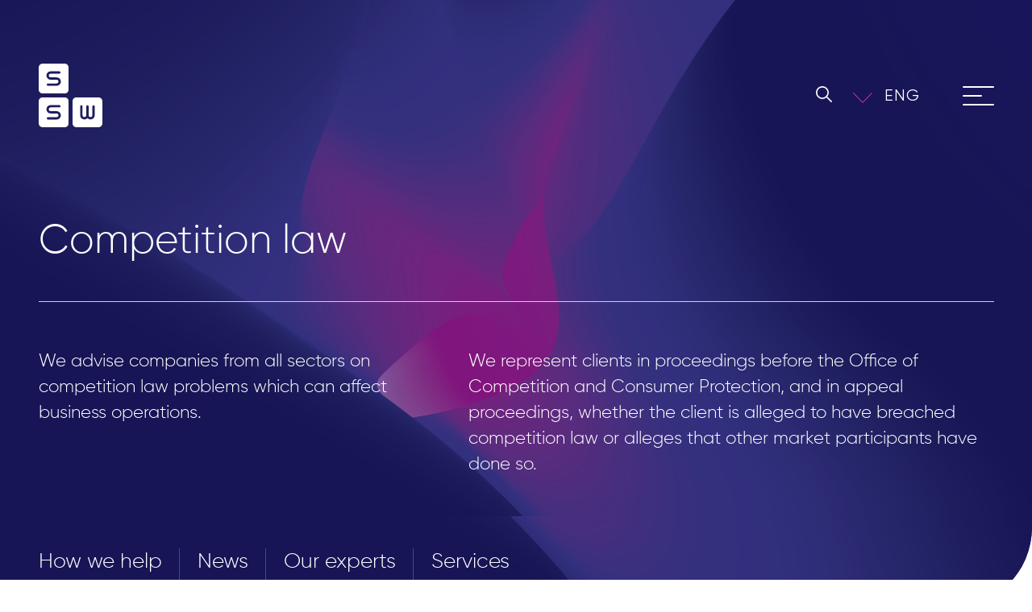

--- FILE ---
content_type: text/html; charset=UTF-8
request_url: https://ssw.solutions/en/specialisations/competition-law/
body_size: 21510
content:
<!doctype html>
<html lang="en-US">
<head>
	<meta charset="UTF-8">
	<meta name="viewport" content="width=device-width, initial-scale=1">
	<link rel="profile" href="https://gmpg.org/xfn/11">
	
		
	
        <script type="text/javascript" data-pressidium-cc-no-block>
            window.pressidiumCCBlockedScripts = [{"src":"^(?:https?:)?\\\/\\\/(?:www\\.)?google-analytics\\.com","category":"analytics","is_regex":true},{"src":"^(?:https?:)?\\\/\\\/(?:www\\.)?connect\\.facebook\\.net","category":"targeting","is_regex":true},{"src":"^(?:https?:)?\\\/\\\/(?:www\\.)?licdn\\.com","category":"preferences","is_regex":true},{"src":"^(?:https?:)?\\\/\\\/(?:www\\.)?linkedin\\.com","category":"preferences","is_regex":true},{"src":"^(?:https?:)?\\\/\\\/(?:www\\.)?ipstars\\.com","category":"targeting","is_regex":true},{"src":"^(?:https?:)?\\\/\\\/(?:www\\.)?doubleclick\\.net","category":"targeting","is_regex":true},{"src":"https:\/\/widgets.sociablekit.com\/linkedin-page-posts\/widget.js","category":"targeting","is_regex":false}];
            window.pressidiumCCCookieName = 'pressidium_cookie_consent';
        </script>

        <script src="https://ssw.solutions/wp-content/plugins/pressidium-cookie-consent/public/block-scripts.js" type="text/javascript" data-pressidium-cc-no-block></script>

        
        <script type="text/javascript" data-pressidium-cc-no-block>
            function onPressidiumCookieConsentUpdated(event) {
                window.dataLayer = window.dataLayer || [];
                window.dataLayer.push({
                    event: event.type,
                    consent: event.detail,
                });
            }

            window.addEventListener('pressidium-cookie-consent-accepted', onPressidiumCookieConsentUpdated);
            window.addEventListener('pressidium-cookie-consent-changed', onPressidiumCookieConsentUpdated);
        </script>

        
        <style id="pressidium-cc-styles">
            .pressidium-cc-theme {
                --cc-bg: #f9faff;
--cc-text: #112954;
--cc-btn-primary-bg: #fc4cc9;
--cc-btn-primary-text: #f9faff;
--cc-btn-primary-hover-bg: #1d2e38;
--cc-btn-primary-hover-text: #f9faff;
--cc-btn-secondary-bg: #dfe7f9;
--cc-btn-secondary-text: #112954;
--cc-btn-secondary-hover-bg: #c6d1ea;
--cc-btn-secondary-hover-text: #112954;
--cc-toggle-bg-off: #8fa8d6;
--cc-toggle-bg-on: #fc4cc9;
--cc-toggle-bg-readonly: #cbd8f1;
--cc-toggle-knob-bg: #fff;
--cc-toggle-knob-icon-color: #ecf2fa;
--cc-cookie-category-block-bg: #ebeff9;
--cc-cookie-category-block-bg-hover: #dbe5f9;
--cc-section-border: #f1f3f5;
--cc-block-text: #112954;
--cc-cookie-table-border: #e1e7f3;
--cc-overlay-bg: rgba(230, 235, 255, .85);
--cc-webkit-scrollbar-bg: #ebeff9;
--cc-webkit-scrollbar-bg-hover: #fc4cc9;
--cc-btn-floating-bg: #fc4cc9;
--cc-btn-floating-icon: #f9faff;
--cc-btn-floating-hover-bg: #1d2e38;
--cc-btn-floating-hover-icon: #f9faff;
            }
        </style>

        <!-- This site is running CAOS for WordPress -->
<meta name='robots' content='index, follow, max-image-preview:large, max-snippet:-1, max-video-preview:-1' />

	<!-- This site is optimized with the Yoast SEO Premium plugin v25.7.1 (Yoast SEO v26.8) - https://yoast.com/product/yoast-seo-premium-wordpress/ -->
	<title>Competition law - SSW</title>
	<link rel="canonical" href="https://ssw.solutions/en/specialisations/competition-law/" />
	<meta property="og:locale" content="en_US" />
	<meta property="og:type" content="article" />
	<meta property="og:title" content="Competition law" />
	<meta property="og:url" content="https://ssw.solutions/en/specialisations/competition-law/" />
	<meta property="og:site_name" content="SSW" />
	<meta property="article:publisher" content="https://www.facebook.com/SSW-Pragmatic-Solutions-198477040912548/" />
	<meta property="article:modified_time" content="2023-12-08T14:12:56+00:00" />
	<meta property="og:image" content="https://ssw.solutions/wp-content/uploads/2024/07/ssw-logo-rgb-1200x675-1.png" />
	<meta property="og:image:width" content="1200" />
	<meta property="og:image:height" content="675" />
	<meta property="og:image:type" content="image/png" />
	<meta name="twitter:card" content="summary_large_image" />
	<script type="application/ld+json" class="yoast-schema-graph">{"@context":"https://schema.org","@graph":[{"@type":["WebPage","ItemPage"],"@id":"https://ssw.solutions/en/specialisations/competition-law/","url":"https://ssw.solutions/en/specialisations/competition-law/","name":"Competition law - SSW","isPartOf":{"@id":"https://ssw.solutions/en/#website"},"datePublished":"2023-08-27T19:31:57+00:00","dateModified":"2023-12-08T14:12:56+00:00","breadcrumb":{"@id":"https://ssw.solutions/en/specialisations/competition-law/#breadcrumb"},"inLanguage":"en-US","potentialAction":[{"@type":"ReadAction","target":["https://ssw.solutions/en/specialisations/competition-law/"]}]},{"@type":"BreadcrumbList","@id":"https://ssw.solutions/en/specialisations/competition-law/#breadcrumb","itemListElement":[{"@type":"ListItem","position":1,"name":"Strona główna","item":"https://ssw.solutions/en/"},{"@type":"ListItem","position":2,"name":"Competition law"}]},{"@type":"WebSite","@id":"https://ssw.solutions/en/#website","url":"https://ssw.solutions/en/","name":"SSW","description":"SSW to połączenie wiedzy, doświadczenia i profesjonalizmu. Stawiamy na pasję i różnorodność oraz talenty.","publisher":{"@id":"https://ssw.solutions/en/#organization"},"alternateName":"SSW","potentialAction":[{"@type":"SearchAction","target":{"@type":"EntryPoint","urlTemplate":"https://ssw.solutions/en/?s={search_term_string}"},"query-input":{"@type":"PropertyValueSpecification","valueRequired":true,"valueName":"search_term_string"}}],"inLanguage":"en-US"},{"@type":"Organization","@id":"https://ssw.solutions/en/#organization","name":"SSW Spaczyński, Szczepaniak, Wickel, Goździowska sp.k.","alternateName":"SSW","url":"https://ssw.solutions/en/","logo":{"@type":"ImageObject","inLanguage":"en-US","@id":"https://ssw.solutions/en/#/schema/logo/image/","url":"https://ssw.solutions/wp-content/uploads/2024/07/ssw-logo-rgb.png","contentUrl":"https://ssw.solutions/wp-content/uploads/2024/07/ssw-logo-rgb.png","width":2481,"height":2481,"caption":"SSW Spaczyński, Szczepaniak, Wickel, Goździowska sp.k."},"image":{"@id":"https://ssw.solutions/en/#/schema/logo/image/"},"sameAs":["https://www.facebook.com/SSW-Pragmatic-Solutions-198477040912548/","https://www.linkedin.com/company/1356327/","https://www.youtube.com/channel/UCJSyuGORhen_7VBZ2pC7h5Q"]}]}</script>
	<!-- / Yoast SEO Premium plugin. -->


<link rel='dns-prefetch' href='//challenges.cloudflare.com' />
<link rel='preconnect' href='//www.google-analytics.com' />
<link rel="alternate" type="application/rss+xml" title="SSW &raquo; Feed" href="https://ssw.solutions/en/feed/" />
<link rel="alternate" type="application/rss+xml" title="SSW &raquo; Comments Feed" href="https://ssw.solutions/en/comments/feed/" />
<link rel="alternate" title="oEmbed (JSON)" type="application/json+oembed" href="https://ssw.solutions/en/wp-json/oembed/1.0/embed?url=https%3A%2F%2Fssw.solutions%2Fen%2Fspecialisations%2Fcompetition-law%2F" />
<link rel="alternate" title="oEmbed (XML)" type="text/xml+oembed" href="https://ssw.solutions/en/wp-json/oembed/1.0/embed?url=https%3A%2F%2Fssw.solutions%2Fen%2Fspecialisations%2Fcompetition-law%2F&#038;format=xml" />
<style id='wp-img-auto-sizes-contain-inline-css'>
img:is([sizes=auto i],[sizes^="auto," i]){contain-intrinsic-size:3000px 1500px}
/*# sourceURL=wp-img-auto-sizes-contain-inline-css */
</style>
<style id='classic-theme-styles-inline-css'>
/*! This file is auto-generated */
.wp-block-button__link{color:#fff;background-color:#32373c;border-radius:9999px;box-shadow:none;text-decoration:none;padding:calc(.667em + 2px) calc(1.333em + 2px);font-size:1.125em}.wp-block-file__button{background:#32373c;color:#fff;text-decoration:none}
/*# sourceURL=/wp-includes/css/classic-themes.min.css */
</style>
<link rel='stylesheet' id='dnd-upload-cf7-css' href='https://ssw.solutions/wp-content/plugins/drag-and-drop-multiple-file-upload-contact-form-7/assets/css/dnd-upload-cf7.css?ver=1.3.9.2' media='all' />
<link rel='stylesheet' id='contact-form-7-css' href='https://ssw.solutions/wp-content/plugins/contact-form-7/includes/css/styles.css?ver=6.1.4' media='all' />
<link rel='stylesheet' id='wpml-legacy-dropdown-click-0-css' href='https://ssw.solutions/wp-content/plugins/sitepress-multilingual-cms/templates/language-switchers/legacy-dropdown-click/style.min.css?ver=1' media='all' />
<link rel='stylesheet' id='cookie-consent-client-style-css' href='https://ssw.solutions/wp-content/plugins/pressidium-cookie-consent/public/bundle.client.css?ver=a42c7610e2f07a53bd90' media='all' />
<link rel='stylesheet' id='ts-style-css' href='https://ssw.solutions/wp-content/themes/ts/style.css?ver=1.0.0' media='all' />
<link rel='stylesheet' id='wg-css2-css' href='https://ssw.solutions/wp-content/themes/ts/wg.css?ver=1.36' media='all' />
<link rel='stylesheet' id='responsive-767-css' href='https://ssw.solutions/wp-content/themes/ts/responsive-767.css' media='all' />
<link rel='stylesheet' id='responsive-1024-css' href='https://ssw.solutions/wp-content/themes/ts/responsive-1024.css' media='all' />
<link rel='stylesheet' id='vaga-css-css' href='https://ssw.solutions/wp-content/themes/ts/assets/vaga/vaga.min.css' media='all' />
<link rel='stylesheet' id='overlayscrollbars-css-css' href='https://ssw.solutions/wp-content/themes/ts/assets/overlayscrollbars/overlayscrollbars_2.3.0.min.css' media='all' />
<link rel='stylesheet' id='splide-css-css' href='https://ssw.solutions/wp-content/themes/ts/assets/splide/splide.min.css' media='all' />
<link rel='stylesheet' id='splide-theme-css-css' href='https://ssw.solutions/wp-content/themes/ts/assets/splide/splide-default.min.css' media='all' />
<link rel='stylesheet' id='eeb-css-frontend-css' href='https://ssw.solutions/wp-content/plugins/email-encoder-bundle/core/includes/assets/css/style.css?ver=251128-81247' media='all' />
<link rel='stylesheet' id='ald-styles-css' href='https://ssw.solutions/wp-content/plugins/ajax-load-more-anything/assets/styles.min.css?ver=3.3.9' media='all' />
<script id="wpml-cookie-js-extra">
var wpml_cookies = {"wp-wpml_current_language":{"value":"en","expires":1,"path":"/"}};
var wpml_cookies = {"wp-wpml_current_language":{"value":"en","expires":1,"path":"/"}};
//# sourceURL=wpml-cookie-js-extra
</script>
<script src="https://ssw.solutions/wp-content/plugins/sitepress-multilingual-cms/res/js/cookies/language-cookie.js?ver=486900" id="wpml-cookie-js" defer data-wp-strategy="defer"></script>
<script id="consent-mode-script-js-extra">
var pressidiumCCGCM = {"gcm":{"enabled":true,"implementation":"gtag","ads_data_redaction":true,"url_passthrough":false,"regions":[]}};
//# sourceURL=consent-mode-script-js-extra
</script>
<script src="https://ssw.solutions/wp-content/plugins/pressidium-cookie-consent/public/consent-mode.js?ver=e12e26152e9ebe6a26ba" id="consent-mode-script-js"></script>
<script src="https://ssw.solutions/wp-content/plugins/sitepress-multilingual-cms/templates/language-switchers/legacy-dropdown-click/script.min.js?ver=1" id="wpml-legacy-dropdown-click-0-js"></script>
<script src="https://ssw.solutions/wp-content/themes/ts/assets/splide/splide.min.js" id="splide-js-js"></script>
<script src="https://ssw.solutions/wp-content/themes/ts/assets/js/zoom-helpers.js" id="zoomfix-js"></script>
<script src="https://ssw.solutions/wp-includes/js/jquery/jquery.min.js?ver=3.7.1" id="jquery-core-js"></script>
<script src="https://ssw.solutions/wp-includes/js/jquery/jquery-migrate.min.js?ver=3.4.1" id="jquery-migrate-js"></script>
<script src="https://ssw.solutions/wp-content/plugins/email-encoder-bundle/core/includes/assets/js/custom.js?ver=251128-81247" id="eeb-js-frontend-js"></script>
<script data-cfasync="false" async src="https://ssw.solutions/wp-content/uploads/caos/59e2446e.js?id=G-YBJ9E44Z8F" id="caos-gtag-js"></script>
<script data-cfasync="false" id="caos-gtag-js-after">
window.dataLayer = window.dataLayer || [];

    function gtag() {
        dataLayer.push(arguments);
    }

    gtag('js', new Date());
    gtag('config', 'G-YBJ9E44Z8F', {"cookie_domain":"ssw.solutions","cookie_flags":"samesite=none;secure","allow_google_signals":true});
	
//# sourceURL=caos-gtag-js-after
</script>
<link rel="https://api.w.org/" href="https://ssw.solutions/en/wp-json/" /><link rel="alternate" title="JSON" type="application/json" href="https://ssw.solutions/en/wp-json/wp/v2/specjalizacja/1098" /><link rel="EditURI" type="application/rsd+xml" title="RSD" href="https://ssw.solutions/xmlrpc.php?rsd" />
<link rel='shortlink' href='https://ssw.solutions/en/?p=1098' />
<meta name="generator" content="WPML ver:4.8.6 stt:1,28,29,40;" />
<link rel="icon" href="https://ssw.solutions/wp-content/uploads/2023/06/sswfav-55x55.png" sizes="32x32" />
<link rel="icon" href="https://ssw.solutions/wp-content/uploads/2023/06/sswfav.png" sizes="192x192" />
<link rel="apple-touch-icon" href="https://ssw.solutions/wp-content/uploads/2023/06/sswfav.png" />
<meta name="msapplication-TileImage" content="https://ssw.solutions/wp-content/uploads/2023/06/sswfav.png" />
		<style id="wp-custom-css">
			.postid-42384 .experience-graybox-wrapper,
.postid-42420 .experience-graybox-wrapper {
	margin-bottom: 75px;
}

/*.admin-bar .animated-claim-wrapper .container, pressidium-floating-button, .admin-bar .site-header .right-part {
	opacity: 0;
}*/

@media (min-width: 768px) {
	div[data-overlayscrollbars-viewport="scrollbarHidden"] {
	max-height: 310px;
}
}

@media (max-width: 767px) {
	div[data-overlayscrollbars-viewport="scrollbarHidden"] {
    max-height: 250px !important;
    padding-right: 30px !important;
}

.rewards-simple-wrapper .splide__pagination {
    right: 0; bottom: -50px;
}

.rewards-simple-wrapper .splide__pagination__page {
    height: 12px; width: 12px;
}
}

@media (min-width: 1025px) {
	/*.single-simple-reward aside  {
		max-height: 650px;
	}*/
}

.default-list li:before {
    display: none !important;
}

.default-list li {
    font-size: 15px !important;
    line-height: 21px !important;
}

ol.default-list {
    list-style: decimal !important;
}

.wpcf7-acceptance.optional a {
    color: inherit;
    text-decoration: underline !important;
}

.wwhi-fulldesc h1 {
    font-size: 30px;
    line-height: 36px;
}

.category-nowe-technologie .blog-post {
    grid-area: initial !important;
}

@media (min-width: 1025px) {
    .single-rozwiazanie .single-simple-reward picture img {
        max-height: 245px;
        width: auto;
    }
    .single-rozwiazanie .single-simple-reward .size-post-thumbnail{
        max-width: 100%;
    }
}

#s-cnt .b-bn .b-tl {
	font-size: 16px;
}

.cf-accepts .wpcf7-not-valid-tip {
    position: relative;
    bottom: initial;
    left: initial;
    width: 100%;
    margin-top: 10px;
}

.btn-only {
	justify-content: flex-end;
}

.spec-intro-wrapper .default-header {
	color: #fff !important
}

.page-id-37230 .grecaptcha-badge{visibility:visible}
.page-id-37386 .grecaptcha-badge{visibility:visible}

.newtime-override {
    left: initial !important;
    bottom: initial !important;
    top: 35px !important;
    right: 45px !important;
    color: #fff !important;
    font-weight: 600;
}

@media (max-width: 767px) {
    .newtime-override {
        font-size: 14px !important;
        top: 15px !important;
        right: 25px !important;
    }
    .single-wpisy-bazy-wiedzy .container .container {
        padding-left: 0;
        padding-right: 0;
    }
}

.rewards-simple-wrapper .splide__list {
    list-style: none;
    padding: 0;
    margin: 0;
}

.download-block svg circle {
    -webkit-transition: all 0.35s ease-in-out;
    transition: all 0.35s ease-in-out;
}

.download-block:hover svg circle {
    fill: #fc4cc9
}

.download-block .filename {
	min-height: 105px;
}

/** 15.11.2024 **/

.single-specjalizacja article h1,
.single-rozwiazanie article h1 {
    font-size: 28px;
    line-height: 32px;
}

.single-specjalizacja article h2,
.single-rozwiazanie article h2 {
    font-size: 25px;
    line-height: 29px;
}

.single-specjalizacja article h3,
.single-rozwiazanie article h3 {
    font-size: 22px;
    line-height: 27px;
}

.single-specjalizacja article h4,
.single-rozwiazanie article h4 {
    font-size: 19px;
    line-height: 24px;
}

.addinfo-wrapper-spec table tr:first-of-type td:first-of-type a, 
.wwhi-fulldesc table tr:first-of-type td:first-of-type a {
    color: #fff;
    text-decoration: underline !important;
}

.download-block[style="display: inline;"] {
    display: flex !important;
    flex-direction: column;
    justify-content: space-between;
}		</style>
		<style type="text/css">.single-specjalizacja .news-wrapper-spec .posts-grid-simple .single-post-block,.single-rozwiazanie .news-wrapper-spec .container,.downloads-grid .download-block{display:none}</style>
	<!-- Meta Pixel Code -->
	<script>
	  !function(f,b,e,v,n,t,s)
	  {if(f.fbq)return;n=f.fbq=function(){n.callMethod?
	  n.callMethod.apply(n,arguments):n.queue.push(arguments)};
	  if(!f._fbq)f._fbq=n;n.push=n;n.loaded=!0;n.version='2.0';
	  n.queue=[];t=b.createElement(e);t.async=!0;
	  t.src=v;s=b.getElementsByTagName(e)[0];
	  s.parentNode.insertBefore(t,s)}(window, document,'script',
	  'https://linkprotect.cudasvc.com/url?a=https%3a%2f%2fconnect.facebook.net%2fen_US%2ffbevents.js&c=E,1,x4xF39U2iLjy3NbJAfRhezwTPgEiOn5eOkS_xaHuhVGWDGbN9VTJqSei9fZZJHIaUu7dRL2zLJVfD2jBPryyeTg4iDoy8M34uhbOk1NPL3nAz1TFCA,,&typo=1');
	  fbq('init', '569271641478192');
	  fbq('track', 'PageView');
	</script>
	<noscript><img height="1" width="1" style="display:none"
	  src="https://www.facebook.com/tr?id=569271641478192&ev=PageView&noscript=1"
	/></noscript>
	<!-- End Meta Pixel Code -->

	<!-- Global site tag (gtag.js) - Google Analytics -->
	<script async src="https://www.googletagmanager.com/gtag/js?id=UA-10007649-4"></script>
	<script>
	  window.dataLayer = window.dataLayer || [];
	  function gtag(){dataLayer.push(arguments);}
	  gtag('js', new Date());

	  gtag('config', 'UA-10007649-4');
	</script>

	<!-- Google Tag Manager: TS -->
	<script>(function(w,d,s,l,i){w[l]=w[l]||[];w[l].push({'gtm.start':
	new Date().getTime(),event:'gtm.js'});var f=d.getElementsByTagName(s)[0],
	j=d.createElement(s),dl=l!='dataLayer'?'&l='+l:'';j.async=true;j.src=
	'https://www.googletagmanager.com/gtm.js?id='+i+dl;f.parentNode.insertBefore(j,f);
	})(window,document,'script','dataLayer','GTM-TMLN6CTL');</script>
	<!-- End Google Tag Manager -->

<style id='global-styles-inline-css'>
:root{--wp--preset--aspect-ratio--square: 1;--wp--preset--aspect-ratio--4-3: 4/3;--wp--preset--aspect-ratio--3-4: 3/4;--wp--preset--aspect-ratio--3-2: 3/2;--wp--preset--aspect-ratio--2-3: 2/3;--wp--preset--aspect-ratio--16-9: 16/9;--wp--preset--aspect-ratio--9-16: 9/16;--wp--preset--color--black: #000000;--wp--preset--color--cyan-bluish-gray: #abb8c3;--wp--preset--color--white: #ffffff;--wp--preset--color--pale-pink: #f78da7;--wp--preset--color--vivid-red: #cf2e2e;--wp--preset--color--luminous-vivid-orange: #ff6900;--wp--preset--color--luminous-vivid-amber: #fcb900;--wp--preset--color--light-green-cyan: #7bdcb5;--wp--preset--color--vivid-green-cyan: #00d084;--wp--preset--color--pale-cyan-blue: #8ed1fc;--wp--preset--color--vivid-cyan-blue: #0693e3;--wp--preset--color--vivid-purple: #9b51e0;--wp--preset--gradient--vivid-cyan-blue-to-vivid-purple: linear-gradient(135deg,rgb(6,147,227) 0%,rgb(155,81,224) 100%);--wp--preset--gradient--light-green-cyan-to-vivid-green-cyan: linear-gradient(135deg,rgb(122,220,180) 0%,rgb(0,208,130) 100%);--wp--preset--gradient--luminous-vivid-amber-to-luminous-vivid-orange: linear-gradient(135deg,rgb(252,185,0) 0%,rgb(255,105,0) 100%);--wp--preset--gradient--luminous-vivid-orange-to-vivid-red: linear-gradient(135deg,rgb(255,105,0) 0%,rgb(207,46,46) 100%);--wp--preset--gradient--very-light-gray-to-cyan-bluish-gray: linear-gradient(135deg,rgb(238,238,238) 0%,rgb(169,184,195) 100%);--wp--preset--gradient--cool-to-warm-spectrum: linear-gradient(135deg,rgb(74,234,220) 0%,rgb(151,120,209) 20%,rgb(207,42,186) 40%,rgb(238,44,130) 60%,rgb(251,105,98) 80%,rgb(254,248,76) 100%);--wp--preset--gradient--blush-light-purple: linear-gradient(135deg,rgb(255,206,236) 0%,rgb(152,150,240) 100%);--wp--preset--gradient--blush-bordeaux: linear-gradient(135deg,rgb(254,205,165) 0%,rgb(254,45,45) 50%,rgb(107,0,62) 100%);--wp--preset--gradient--luminous-dusk: linear-gradient(135deg,rgb(255,203,112) 0%,rgb(199,81,192) 50%,rgb(65,88,208) 100%);--wp--preset--gradient--pale-ocean: linear-gradient(135deg,rgb(255,245,203) 0%,rgb(182,227,212) 50%,rgb(51,167,181) 100%);--wp--preset--gradient--electric-grass: linear-gradient(135deg,rgb(202,248,128) 0%,rgb(113,206,126) 100%);--wp--preset--gradient--midnight: linear-gradient(135deg,rgb(2,3,129) 0%,rgb(40,116,252) 100%);--wp--preset--font-size--small: 13px;--wp--preset--font-size--medium: 20px;--wp--preset--font-size--large: 36px;--wp--preset--font-size--x-large: 42px;--wp--preset--spacing--20: 0.44rem;--wp--preset--spacing--30: 0.67rem;--wp--preset--spacing--40: 1rem;--wp--preset--spacing--50: 1.5rem;--wp--preset--spacing--60: 2.25rem;--wp--preset--spacing--70: 3.38rem;--wp--preset--spacing--80: 5.06rem;--wp--preset--shadow--natural: 6px 6px 9px rgba(0, 0, 0, 0.2);--wp--preset--shadow--deep: 12px 12px 50px rgba(0, 0, 0, 0.4);--wp--preset--shadow--sharp: 6px 6px 0px rgba(0, 0, 0, 0.2);--wp--preset--shadow--outlined: 6px 6px 0px -3px rgb(255, 255, 255), 6px 6px rgb(0, 0, 0);--wp--preset--shadow--crisp: 6px 6px 0px rgb(0, 0, 0);}:where(.is-layout-flex){gap: 0.5em;}:where(.is-layout-grid){gap: 0.5em;}body .is-layout-flex{display: flex;}.is-layout-flex{flex-wrap: wrap;align-items: center;}.is-layout-flex > :is(*, div){margin: 0;}body .is-layout-grid{display: grid;}.is-layout-grid > :is(*, div){margin: 0;}:where(.wp-block-columns.is-layout-flex){gap: 2em;}:where(.wp-block-columns.is-layout-grid){gap: 2em;}:where(.wp-block-post-template.is-layout-flex){gap: 1.25em;}:where(.wp-block-post-template.is-layout-grid){gap: 1.25em;}.has-black-color{color: var(--wp--preset--color--black) !important;}.has-cyan-bluish-gray-color{color: var(--wp--preset--color--cyan-bluish-gray) !important;}.has-white-color{color: var(--wp--preset--color--white) !important;}.has-pale-pink-color{color: var(--wp--preset--color--pale-pink) !important;}.has-vivid-red-color{color: var(--wp--preset--color--vivid-red) !important;}.has-luminous-vivid-orange-color{color: var(--wp--preset--color--luminous-vivid-orange) !important;}.has-luminous-vivid-amber-color{color: var(--wp--preset--color--luminous-vivid-amber) !important;}.has-light-green-cyan-color{color: var(--wp--preset--color--light-green-cyan) !important;}.has-vivid-green-cyan-color{color: var(--wp--preset--color--vivid-green-cyan) !important;}.has-pale-cyan-blue-color{color: var(--wp--preset--color--pale-cyan-blue) !important;}.has-vivid-cyan-blue-color{color: var(--wp--preset--color--vivid-cyan-blue) !important;}.has-vivid-purple-color{color: var(--wp--preset--color--vivid-purple) !important;}.has-black-background-color{background-color: var(--wp--preset--color--black) !important;}.has-cyan-bluish-gray-background-color{background-color: var(--wp--preset--color--cyan-bluish-gray) !important;}.has-white-background-color{background-color: var(--wp--preset--color--white) !important;}.has-pale-pink-background-color{background-color: var(--wp--preset--color--pale-pink) !important;}.has-vivid-red-background-color{background-color: var(--wp--preset--color--vivid-red) !important;}.has-luminous-vivid-orange-background-color{background-color: var(--wp--preset--color--luminous-vivid-orange) !important;}.has-luminous-vivid-amber-background-color{background-color: var(--wp--preset--color--luminous-vivid-amber) !important;}.has-light-green-cyan-background-color{background-color: var(--wp--preset--color--light-green-cyan) !important;}.has-vivid-green-cyan-background-color{background-color: var(--wp--preset--color--vivid-green-cyan) !important;}.has-pale-cyan-blue-background-color{background-color: var(--wp--preset--color--pale-cyan-blue) !important;}.has-vivid-cyan-blue-background-color{background-color: var(--wp--preset--color--vivid-cyan-blue) !important;}.has-vivid-purple-background-color{background-color: var(--wp--preset--color--vivid-purple) !important;}.has-black-border-color{border-color: var(--wp--preset--color--black) !important;}.has-cyan-bluish-gray-border-color{border-color: var(--wp--preset--color--cyan-bluish-gray) !important;}.has-white-border-color{border-color: var(--wp--preset--color--white) !important;}.has-pale-pink-border-color{border-color: var(--wp--preset--color--pale-pink) !important;}.has-vivid-red-border-color{border-color: var(--wp--preset--color--vivid-red) !important;}.has-luminous-vivid-orange-border-color{border-color: var(--wp--preset--color--luminous-vivid-orange) !important;}.has-luminous-vivid-amber-border-color{border-color: var(--wp--preset--color--luminous-vivid-amber) !important;}.has-light-green-cyan-border-color{border-color: var(--wp--preset--color--light-green-cyan) !important;}.has-vivid-green-cyan-border-color{border-color: var(--wp--preset--color--vivid-green-cyan) !important;}.has-pale-cyan-blue-border-color{border-color: var(--wp--preset--color--pale-cyan-blue) !important;}.has-vivid-cyan-blue-border-color{border-color: var(--wp--preset--color--vivid-cyan-blue) !important;}.has-vivid-purple-border-color{border-color: var(--wp--preset--color--vivid-purple) !important;}.has-vivid-cyan-blue-to-vivid-purple-gradient-background{background: var(--wp--preset--gradient--vivid-cyan-blue-to-vivid-purple) !important;}.has-light-green-cyan-to-vivid-green-cyan-gradient-background{background: var(--wp--preset--gradient--light-green-cyan-to-vivid-green-cyan) !important;}.has-luminous-vivid-amber-to-luminous-vivid-orange-gradient-background{background: var(--wp--preset--gradient--luminous-vivid-amber-to-luminous-vivid-orange) !important;}.has-luminous-vivid-orange-to-vivid-red-gradient-background{background: var(--wp--preset--gradient--luminous-vivid-orange-to-vivid-red) !important;}.has-very-light-gray-to-cyan-bluish-gray-gradient-background{background: var(--wp--preset--gradient--very-light-gray-to-cyan-bluish-gray) !important;}.has-cool-to-warm-spectrum-gradient-background{background: var(--wp--preset--gradient--cool-to-warm-spectrum) !important;}.has-blush-light-purple-gradient-background{background: var(--wp--preset--gradient--blush-light-purple) !important;}.has-blush-bordeaux-gradient-background{background: var(--wp--preset--gradient--blush-bordeaux) !important;}.has-luminous-dusk-gradient-background{background: var(--wp--preset--gradient--luminous-dusk) !important;}.has-pale-ocean-gradient-background{background: var(--wp--preset--gradient--pale-ocean) !important;}.has-electric-grass-gradient-background{background: var(--wp--preset--gradient--electric-grass) !important;}.has-midnight-gradient-background{background: var(--wp--preset--gradient--midnight) !important;}.has-small-font-size{font-size: var(--wp--preset--font-size--small) !important;}.has-medium-font-size{font-size: var(--wp--preset--font-size--medium) !important;}.has-large-font-size{font-size: var(--wp--preset--font-size--large) !important;}.has-x-large-font-size{font-size: var(--wp--preset--font-size--x-large) !important;}
/*# sourceURL=global-styles-inline-css */
</style>
</head>


<body class="wp-singular specjalizacja-template-default single single-specjalizacja postid-1098 wp-custom-logo wp-theme-ts pressidium-cc-theme no-sidebar">

<!-- Google Tag Manager (noscript): TS -->
<noscript><iframe src="https://www.googletagmanager.com/ns.html?id=GTM-TMLN6CTL"
height="0" width="0" style="display:none;visibility:hidden"></iframe></noscript>
<!-- End Google Tag Manager (noscript) -->

<div id="page" class="site">

	<section id="wyszukiwanie-okno" class="search-input-wrapper">
		<form role="search" method="get" class="search-form" action="https://ssw.solutions/en/">
				<label>
					<span class="screen-reader-text">Search for:</span>
					<input type="search" class="search-field" placeholder="Search &hellip;" value="" name="s" />
				</label>
				<input type="submit" class="search-submit" value="Search" />
			</form>		<svg data-src="https://ssw.solutions/wp-content/themes/ts/assets/svg/close-search.svg" id="zamknij-wyszukiwanie" class="close-search-icon" width="100" height="100" fill="#fff"></svg>
	</section>

	<header id="masthead" class="site-header">

		<div id="menu-slide" class="slide-menu-wrapper">

			<div class="container">

				<div class="slide-contents">

					<!-- Menu -->

					<div class="leftcol-primary-menu">

						<div class="menu-menu-glowne-01-pl-container"><ul id="primary-menu" class="primary-menu-list"><li id="menu-item-411" class="menu-item menu-item-type-post_type menu-item-object-page menu-item-home menu-item-411"><a href="https://ssw.solutions/en/">Home</a></li>
<li id="menu-item-413" class="menu-item menu-item-type-post_type menu-item-object-page menu-item-413"><a href="https://ssw.solutions/en/law/">Law</a></li>
<li id="menu-item-414" class="menu-item menu-item-type-post_type menu-item-object-page menu-item-414"><a href="https://ssw.solutions/en/beyond/">Beyond</a></li>
<li id="menu-item-419" class="menu-item menu-item-type-post_type menu-item-object-page menu-item-419"><a href="https://ssw.solutions/en/ssw/">Contact</a></li>
</ul></div>
					</div>

					<div class="leftcolsec-primary-menu second-smaller">

						<div class="menu-menu-glowne-02-en-container"><ul id="primary-menu-02" class="primary-menu-list smaller-menu"><li id="menu-item-38792" class="menu-item menu-item-type-post_type menu-item-object-page menu-item-38792"><a href="https://ssw.solutions/en/knowledge-base/">Knowledge base</a></li>
<li id="menu-item-38793" class="menu-item menu-item-type-post_type menu-item-object-page menu-item-38793"><a href="https://ssw.solutions/en/about-us/">About us</a></li>
<li id="menu-item-38794" class="menu-item menu-item-type-post_type menu-item-object-page menu-item-38794"><a href="https://ssw.solutions/en/team/">Team</a></li>
</ul></div>
					</div>

					<!-- Social Media -->

					<ul class="midcol-sm sm-list-header">

						<li><a href="https://www.youtube.com/channel/UCJSyuGORhen_7VBZ2pC7h5Q" rel="me" target="_blank"><svg data-src="https://ssw.solutions/wp-content/themes/ts/assets/svg/sm-circled-youtube.svg" width="33" height="33" fill="white"></a></li><li><a href="https://www.linkedin.com/company/1356327/" rel="me" target="_blank"><svg data-src="https://ssw.solutions/wp-content/themes/ts/assets/svg/sm-circled-linkedin.svg" width="33" height="33" fill="white"></a></li><li><a href="https://www.facebook.com/people/SSW/100057412390942/" rel="me" target="_blank"><svg data-src="https://ssw.solutions/wp-content/themes/ts/assets/svg/sm-circled-facebook.svg" width="33" height="33" fill="white"></a></li><li><a href="https://www.instagram.com/ssw.law/" rel="me" target="_blank"><svg data-src="https://ssw.solutions/wp-content/themes/ts/assets/svg/sm-circled-instagram.svg" width="33" height="33" fill="white"></a></li>
					</ul>

					<!-- Blog -->

					
				</div>

			</div>

		</div>

		<div class="container">

			<div class="row row-wrap stack-between row-header">

				<div class="left-part">

					
											<a href="https://ssw.solutions/en/" class="custom-logo-link en" rel="home" aria-current="page"><img width="79" height="79" src="https://ssw.solutions/wp-content/uploads/2023/06/ssw-white.svg" class="custom-logo" alt="SSW" decoding="async"></a>
					
					
					
					
					
					
				</div>

				<div class="right-part">

					<!-- Dropdown categories -->

					
					<!-- Search -->

					<span class="search-init" id="wyszukiwanie"><svg data-src="https://ssw.solutions/wp-content/themes/ts/assets/svg/search-icon-header.svg" width="20" height="20" fill="white"></svg></span>

					<!-- Language switcher -->

					<div class="lang-switcher-wrapper" id="langs">
						<!--<select class="lang-switcher">
							<option>PL</option>
							<option>ENG</option>
						</select>-->
						
<div class="wpml-ls-statics-shortcode_actions wpml-ls wpml-ls-legacy-dropdown-click js-wpml-ls-legacy-dropdown-click">
	<ul role="menu">

		<li class="wpml-ls-slot-shortcode_actions wpml-ls-item wpml-ls-item-en wpml-ls-current-language wpml-ls-first-item wpml-ls-item-legacy-dropdown-click" role="none">

			<a href="#" class="js-wpml-ls-item-toggle wpml-ls-item-toggle" role="menuitem" title="Switch to ENG">
                <span class="wpml-ls-native" role="menuitem">ENG</span></a>

			<ul class="js-wpml-ls-sub-menu wpml-ls-sub-menu" role="menu">
				
					<li class="wpml-ls-slot-shortcode_actions wpml-ls-item wpml-ls-item-pl wpml-ls-last-item" role="none">
						<a href="https://ssw.solutions/specjalizacje/prawo-konkurencji/" class="wpml-ls-link" role="menuitem" aria-label="Switch to PL" title="Switch to PL">
                            <span class="wpml-ls-native" lang="pl">PL</span></a>
					</li>

							</ul>

		</li>

	</ul>
</div>
					</div>

					<!-- Burger -->

					<div id="nav-icon1"><span></span><span></span><span></span></div>

				</div>

			</div>

		</div>

	</header><!-- #masthead -->
<style>.single-specjalizacja .wwhi-wrapper{padding-bottom:75px}</style>

<main id="primary" class="site-main 1098">

	<!-- Intro / Wstep i opis -->

	<section id="sekcja-wstepu-i-opis" class="spec-intro-wrapper">
		<div class="container">

			<h1 
			class="spec-header bordered-title vaga-fade-in">
				Competition law			</h1>

			<div class="row row-wrap stack-between row-spec-intro vaga-fade-in">
				<blockquote><p>We advise companies from all sectors on competition law problems which can affect business operations.</p>
</blockquote>				<article><p>We represent clients in proceedings before the Office of Competition and Consumer Protection, and in appeal proceedings, whether the client is alleged to have breached competition law or alleges that other market participants have done so.</p>
</article>
			</div>

		</div>

		<!-- Floating menu -->

		<div id="menu-podreczne" class="inline-floating-menu hide-mobile hide-tablet">
			<div class="container"><ul>

									<li><a href="#w-czym-pomagamy" onclick="smoothScrollToId('w-czym-pomagamy', 500, 30); return false;">How we help</a></li>
				
				
									<li><a href="#news" onclick="smoothScrollToId('news', 500, 30); return false;">News</a></li>
				
				
									<li><a href="#eksperci" onclick="smoothScrollToId('eksperci', 500, 30); return false;">Our experts</a></li>
				
									<li><a href="#uslugi" onclick="smoothScrollToId('uslugi', 500, 30); return false;">Services</a></li>
				
			</ul></div>
		</div>

	</section>

	<!-- Additional info / Additional content -->

	
	<!-- What we help in / W czym pomagamy -->

	
	
	<section id="w-czym-pomagamy" class="wwhi-wrapper">

		<div class="container">

			<h2 class="default-title">How can we help?</h2>

			<div class="row row-wrap stack-between row-wwhi">

									<aside class="wwhi-intro wwhi-fulldesc "><h3>Restrictive practices</h3>
<ul>
<li>Evaluating the compliance of your activities and your competitors with laws prohibiting restrictive agreements and the abuse of a dominant market position;</li>
<li>Preparing distribution structure and commercial contracts which comply with competition law;</li>
<li>Advising on the legality of commercial exchanges between entrepreneurs;</li>
<li>Advising companies harmed by competition law violations.</li>
</ul>
<h3>Control of concentrations</h3>
<ul>
<li>Assessing whether you must notify a planned concentration to the President of the Office of Competition and Consumer Protection or the European Commission;</li>
<li>Advising at the pre-notification stage, including information exchange between the entities involved in the planned concentration, on gun-jumping issues;</li>
<li>Verifying non-competition clauses in light of the European Commission&#8217;s guidelines on restrictions directly related and necessary to implementing a concentration;</li>
<li>Representing clients in concentration proceedings and appeal proceedings.</li>
</ul>
</aside>
				 

				 
					<div class="wwhi-fulldesc ">
						<h3>Competition law compliance programmes (antitrust compliance)</h3>
<ul>
<li>Preparing competition law compliance audits and comprehensive antitrust risk analyses for businesses and industry associations;</li>
<li>Developing procedures and internal documents required by competition law;</li>
<li>Providing training and simulated dawn raids.</li>
</ul>
<h3>Combating unfair competition</h3>
<ul>
<li>Representing clients before the ordinary courts in unfair competition cases;</li>
<li>Advising on initiating claims for unfair competition and in defending such allegations.</li>
</ul>
</div> 
				
			</div>

		</div>

	</section>

	
	<!-- Use cases -->

	
	<section id="doswiadczenie" class="experience-graybox-wrapper">
		<div class="container">
			<div class="graybox-exp">

				<h3 class="section-header">
					Selected projects				</h3>

				<div class="experience-txt"><ul>
<li>Advising a leading entity in the spirits industry, including by preparing an opinion on possible breaches of competition law by major competitors who reserved commercial space and used exclusivity clauses;</li>
<li>Advising a leading player in the energy industry, by developing and implementing a comprehensive antitrust compliance programme, including by designing or reviewing: distribution structures and agreements, loyalty programmes, pricing policies, discount schemes and financial support programmes, as well as guidelines for conducting business with competitors;</li>
<li>Advising a leading global player in the furniture accessories industry by designing or reviewing distribution structures, including agreements, customer communications, discount systems and financial support programmes;</li>
<li>Advising a leading entity in the Polish insurance industry on a planned notification to the President of the Office of Competition and Consumer Protection regarding the establishment of a joint venture to implement projects involving the construction of warehouse and office facilities of a small business unit type, and subsequently commercialising these facilities by leasing them;</li>
<li>Advising an entity which sells photovoltaic systems having a globally recognised brand on the compliance of its current and planned business model with competition law;</li>
<li>Advising a leading entity in the classifieds industry by reviewing its dynamic service pricing solution;</li>
<li>Conducting a competition law due diligence analysis of 2 years of activity of the Polish Association of the Cosmetics Industry, including its founding documents, websites, agendas and minutes of meetings of its bodies and activities; participating in meetings of its bodies, reviewing agendas and minutes of these meetings and reports on its activities and reviewing amendments to its statutory documents;</li>
<li>Assessing the horizontal aspects of an acquisition, possible gun-jumping concerns at the pre-closing stage, and security measures to ensure that due diligence information flows complied with competition law, including their implementation. Advising on notifying an intention of concentration control in relation to a competitor’s contemplated acquisition;</li>
<li>Helping a Polish company owned by a renewable energy producer and an international leader in energy trading and solar and wind power consumption to prepare a comprehensive and multidisciplinary memorandum which analysed contemplated pricing models in contracts to sell electricity to SMEs insofar as regards compliance with competition and consumer protection law;</li>
<li>Providing day-to-day advice to a Polish company which is a world leader in electronics manufacturing and IT services, on competition law compliance issues;</li>
<li>Conducting antitrust compliance training and workshops for the administrative, sales, technical and marketing employees of a Polish company which is a world leader in manufacturing electronics and IT services, including general issues and focused key areas identified by the client&#8217;s managers. Conducting a simulated &#8220;dawn raid&#8221; and preparing a post-training summary, recommendations and guidelines;</li>
<li>Advising on competition law compliance when developing a project involving strategic cooperation between the client (mainly active in intermodal transport) and a leading Polish rail carrier, including advice on project implementation and identifying key competition law issues in the business concept and advising on paths to reduce risk exposure;</li>
<li>Implementing elements of a competition law compliance programme for a Polish company, an international market leader in heating and ventilation technology, including by preparing an antitrust policy and advising on the practicalities of price monitoring in Poland;</li>
<li>Advising on proposed market allocation (exclusivity clauses) arising from distribution agreements concluded between a JV company and its partners under both Polish and EU competition law;</li>
<li>Evaluating restrictive advertising practices and advertising exclusivity clauses used by Twitch Interactive, Inc. in relation to streamers in terms of competition law (esp. abuse of a dominant position) and advising on proposed solutions.</li>
</ul>
</div>

				
					<div class="accordion">
							<div class="accordion__intro"><span class="closed">Show more</span><span class="opened">Show less</span></div>
							<div class="accordion__content"><p><strong>Merger control and proceedings before the Office for Competition and Consumer Protection</strong></p>
<ul>
<li>Preparing a comprehensive study of the client&#8217;s markets in the energy sector in light of the case law of the European Commission and the President of the Office for Competition and Consumer Protection (OCCP), taking into account different levels of turnover and the possible further segmentation of markets, as well as citing the most significant decisions and presenting the evolution of the approach of the antitrust authorities;</li>
<li>Advising PKN Orlen on merger control proceedings concerning the acquisition of Nowotna Farma Wiatrowa spółka z ograniczoną odpowiedzialnością;</li>
<li>Advising a global manufacturer and distributor of construction chemicals on the planned formation of joint ventures to establish and operate a number of biogas plants;</li>
<li>Advising a global manufacturer and distributor of construction chemicals on the planned establishment of a joint venture in the e-commerce sector;</li>
<li>Advising the Meide Group in merger control proceedings (Phase I and II) concerning the acquisition of Odlewnia Zawiercie &#8211; a major European manufacturer of malleable iron fasteners;</li>
<li>Advising one of Poland’s largest construction companies on the planned acquisition of an entity active in the steel construction industry;</li>
<li>Advising Kospel on Polish merger control proceedings regarding the sale of 100% of its shares to the Viessmann Group;</li>
<li>Advising the Thimm Group (inc. its joint venture partner, the Saica Group) on Polish merger control proceedings regarding the acquisition of United Packaging;</li>
<li>Advising on concentration proceedings relating to the sale of a petrol station chain;</li>
<li>Advising on concentration proceedings relating to the sale of a fourth generation shopping centre in Poznań;</li>
<li>Representing the world&#8217;s largest energy groups in numerous concentration proceedings with a national or international dimension (including extraterritorial);</li>
<li>Advising a leading global entity in the energy industry on its obligation to notify the President of the Office of Competition and Consumer Protection of its intention for a planned horizontal joint venture;</li>
<li>Advising the shareholders of AWBUD on merger control proceedings concerning the acquisition of Instal-Lublin;</li>
<li>Advising Paged Group on merger control proceedings relating to the acquisition of Sklejka-Pisz;</li>
<li>Advising a leading Polish capital group on the planned notification to the President of the Office of Competition and Consumer Protection of its intention to establish a joint venture involving a Closed Investment Fund of Non-Public Assets belonging to the group, to implement projects to construct warehouse and office facilities of a small business unit type, and then commercialise these facilities by leasing them;</li>
<li>Preparing an opinion for a leading domestic manufacturer of garden architecture on its obligation to notify an intention of concentration involving the sale of shares of the principal by a Closed Investment Fund, to its participant, in the context of concentration understood as a change of control and transactions within a capital group;</li>
<li>Advising on the obligation to notify the intention of concentration in relation to a planned reorganisation within the local, Polish structures of a global market and technological leader in the field of heating, ventilation and air-conditioning technology;</li>
<li>Preparing an opinion for an investing FIZAN including on its obligation to notify an intention of concentration in relation to it acquiring joint control over a group of companies in the Internet marketing industry;</li>
<li>Advising Copernicus Capital TFI on its obligation to notify an intended concentration involving a change in the investment fund company which will administer a particular fund;</li>
<li>Advising Katharsis FIZAN on an obligation to notify an intended concentration involving the acquisition of control over a manufacturer of prams and children&#8217;s accessories;</li>
<li>Advising KOM-EKO on merger control proceedings conducted by the President of the OCCP concerning the acquisition of Econ Trade and its subsidiary Ekopaliwa Chełm;</li>
<li>Representing Polish Enterprise Funds SCA in merger control proceedings conducted by the President of the OCCP concerning the acquisition of joint control over Goodspeed;</li>
<li>Representing foreign investment funds and companies in concentration proceedings before the President of the OCCP concerning the acquisition of joint control over five companies holding legal titles to commercial facilities located in various Polish cities, consisting of space managed by Tesco (Poland) for a large-format shop retailing daily necessities and space leased for other types of retailing and services. Advising the client during the second stage of the transaction (sale of the objects of the original transaction to Kaufland) and in the five related proceedings before the President of the OCCP;</li>
<li>Advising Aflofarm, including preparation of an opinion on the obligation to notify the President of the UOKiK of an intended concentration consisting of a merger of personally and capital-related companies. Preparation of shareholder agreement drafts;</li>
<li>Advising a leading entity in the insurance industry in Poland in connection with a planned notification to the President of the Office for Competition and Consumer Protection of the establishment of a joint venture for the implementation of projects involving the construction of warehouse and office facilities of a small business unit type, and then commercialising these facilities by leasing them;</li>
<li>Advising an entity in the sale of photovoltaic systems with a globally recognised brand on the compliance of its current and planned business model with competition law;</li>
<li>Representing, as part of concentration proceedings with a national or international dimension, the world&#8217;s largest capital groups operating in the energy sector;</li>
<li>Representing a petrol station network operator in price-fixing proceedings &#8211; questionnaires issued by the Polish competition authority;</li>
<li>Advising a DAF brand dealer in the course of a search conducted by the the OCCP at its premises;</li>
<li>Advising a leading international energy group in the course of numerous investigations conducted by the President of the Office of Competition and Consumer Protection.</li>
</ul>
</div>
					</div>

				
			</div>
		</div>
	</section>

	
	
	<!-- Rewards / Nagrody -->

	
	<!-- News / Aktualnosci -->

	
	
	<section id="news" class="news-wrapper-spec 13">
		<div class="container">
			<h3 class="small-header">Related news</h3>
			<div class="posts-grid-simple">
									<div class="single-post-block vaga-fade-in vaga-delay-0">
						<a href="https://ssw.solutions/en/amendment-of-the-act-on-competition-and-consumer-protection/">
							<span class="post-title">Amendment of the Act on Competition and Consumer Protection</span>
						</a>
												<div class="submeta">
							<span class="spb-therm">New info</span>
							<time datetime="2023-05-29">29.05.2023</time>
						</div>
					</div>
									<div class="single-post-block vaga-fade-in vaga-delay-0.5">
						<a href="https://ssw.solutions/en/vber/">
							<span class="post-title">New vertical block exemption regulation</span>
						</a>
												<div class="submeta">
							<span class="spb-therm">New info</span>
							<time datetime="2022-07-06">06.07.2022</time>
						</div>
					</div>
									<div class="single-post-block vaga-fade-in vaga-delay-1">
						<a href="https://ssw.solutions/en/ssw-advised-the-meide-group-on-its-acquisition-of-odlewnia-zawiercie/">
							<span class="post-title">SSW advised the Meide Group on its acquisition of Odlewnia Zawiercie</span>
						</a>
												<div class="submeta">
							<span class="spb-therm">Deals</span>
							<time datetime="2022-05-23">23.05.2022</time>
						</div>
					</div>
									<div class="single-post-block vaga-fade-in vaga-delay-0">
						<a href="https://ssw.solutions/en/ssw-advised-on-a-1-bn-pln-sale-of-shares-in-impexmetal-s-a-to-granges-ab/">
							<span class="post-title">SSW advised on a 1 bn PLN sale of shares in Impexmetal S.A. to Gränges AB</span>
						</a>
												<div class="submeta">
							<span class="spb-therm">Deals</span>
							<time datetime="2020-11-06">06.11.2020</time>
						</div>
					</div>
									<div class="single-post-block vaga-fade-in vaga-delay-0.5">
						<a href="https://ssw.solutions/en/masterchem-joins-logoplaste-group-ssw-acted-as-the-legal-advisor/">
							<span class="post-title">Masterchem joins Logoplaste Group | SSW acted as the legal advisor</span>
						</a>
												<div class="submeta">
							<span class="spb-therm">Deals</span>
							<time datetime="2020-03-04">04.03.2020</time>
						</div>
					</div>
									<div class="single-post-block vaga-fade-in vaga-delay-1">
						<a href="https://ssw.solutions/en/ssw-advised-on-the-pln-1bn-deal-to-sell-100-of-shares-in-impexmetal-s-a/">
							<span class="post-title">SSW advised on the nearly PLN 1bn deal to sell 100% of shares in Impexmetal S.A.</span>
						</a>
												<div class="submeta">
							<span class="spb-therm">Deals</span>
							<time datetime="2019-11-28">28.11.2019</time>
						</div>
					</div>
									<div class="single-post-block vaga-fade-in vaga-delay-0">
						<a href="https://ssw.solutions/en/company-management-vs-legal-responsibility-of-management-board-members-and-the-possibilities-of-its-limitation-ssw-as-a-partner-of-the-lewiatan-academy/">
							<span class="post-title">“Company management vs. legal responsibility of management board members and the possibilities of its limitation” – SSW as a partner of the “Lewiatan” Academy</span>
						</a>
												<div class="submeta">
							<span class="spb-therm">News</span>
							<time datetime="2015-11-12">12.11.2015</time>
						</div>
					</div>
							</div>
		</div>
	</section>

	
	<!-- Downloads -->

	
	<!-- Taxpresso redirect -->

	
	<!-- Experts / Eksperci -->

	
	<section id="eksperci" class="experts-wrapper">

		<div class="container">

			<h3 class="small-header">Our experts</h3>

			<div class="experts-grid vaga-fade-in">

				
				<a href="https://ssw.solutions/en/team/jakub-jedrzejewski/" class="single-tm-block">

					<picture><img width="345" height="345" src="https://ssw.solutions/wp-content/uploads/2018/01/800x800_jedrzejewski-jakub-p-345x345.png" class="small-tm-img wp-post-image" alt="" decoding="async" fetchpriority="high" srcset="https://ssw.solutions/wp-content/uploads/2018/01/800x800_jedrzejewski-jakub-p-345x345.png 345w, https://ssw.solutions/wp-content/uploads/2018/01/800x800_jedrzejewski-jakub-p-300x300.png 300w, https://ssw.solutions/wp-content/uploads/2018/01/800x800_jedrzejewski-jakub-p-150x150.png 150w, https://ssw.solutions/wp-content/uploads/2018/01/800x800_jedrzejewski-jakub-p-768x768.png 768w, https://ssw.solutions/wp-content/uploads/2018/01/800x800_jedrzejewski-jakub-p-55x55.png 55w, https://ssw.solutions/wp-content/uploads/2018/01/800x800_jedrzejewski-jakub-p-367x367.png 367w, https://ssw.solutions/wp-content/uploads/2018/01/800x800_jedrzejewski-jakub-p-553x553.png 553w, https://ssw.solutions/wp-content/uploads/2018/01/800x800_jedrzejewski-jakub-p-80x80.png 80w, https://ssw.solutions/wp-content/uploads/2018/01/800x800_jedrzejewski-jakub-p.png 800w" sizes="(max-width: 345px) 100vw, 345px" /></picture>

					<div class="tm-meta">
						<span class="tm-name">Jakub Jędrzejewski</span>
						<span class="tm-title">Partner</span>					</div>

				</a>

				
			</div>

		</div>

	</section>

	
	<!-- Services / Uslugi -->

	
	<section id="uslugi" class="services-listing-wrapper">

		<div class="container">

			<h3 class="default-title">
				Related services			</h3>

			<div class="specs-products-grid">

					
					<a href="https://ssw.solutions/en/specialisations/consumer-protection-law/" class="single-product-block vaga-fade-in vaga-delay-1-5">

						<span class="product-name">Consumer protection law</span>

						<picture class="redirect-arrow"><img src="https://ssw.solutions/wp-content/themes/ts/assets/svg/blue-arrow-topright.svg" alt="przekierowanie do produktu" width="12" height="12" class="product-circled-arrow"></picture>

					</a>
						
					<a href="https://ssw.solutions/en/specialisations/commercial-contract-law/" class="single-product-block vaga-fade-in vaga-delay-1">

						<span class="product-name">Commercial contract law</span>

						<picture class="redirect-arrow"><img src="https://ssw.solutions/wp-content/themes/ts/assets/svg/blue-arrow-topright.svg" alt="przekierowanie do produktu" width="12" height="12" class="product-circled-arrow"></picture>

					</a>
						
					<a href="https://ssw.solutions/en/specialisations/private-equity/" class="single-product-block vaga-fade-in vaga-delay-0-5">

						<span class="product-name">Private equity</span>

						<picture class="redirect-arrow"><img src="https://ssw.solutions/wp-content/themes/ts/assets/svg/blue-arrow-topright.svg" alt="przekierowanie do produktu" width="12" height="12" class="product-circled-arrow"></picture>

					</a>
					
			</div>

		</div>

	</section>

	
	<!-- Bottom navigation / Dolna nawigacja -->

	
	<section id="dolna-nawigacja" class="bottom-navigation">

		<div class="container">

			<h3 class="small-header">Go to</h3>

			<div class="buttons-grid">

				
				<a href="https://ssw.solutions/en/knowledge-base/" class="block-btn"><span>Knowledge base</span><picture class="redirect-arrow"><img src="https://ssw.solutions/wp-content/themes/ts/assets/svg/blue-arrow-topright.svg" alt="przekierowanie" width="12" height="12" class="product-circled-arrow"></picture></a>
				<a href="https://ssw.solutions/en/team/" class="block-btn"><span>Team</span><picture class="redirect-arrow"><img src="https://ssw.solutions/wp-content/themes/ts/assets/svg/blue-arrow-topright.svg" alt="przekierowanie" width="12" height="12" class="product-circled-arrow"></picture></a>
				<a href="https://ssw.solutions/en/law/specialisations/" class="block-btn"><span>Specialisations</span><picture class="redirect-arrow"><img src="https://ssw.solutions/wp-content/themes/ts/assets/svg/blue-arrow-topright.svg" alt="przekierowanie" width="12" height="12" class="product-circled-arrow"></picture></a>

				
				
			</div>

		</div>

	</section>

	
</main><!-- #main -->


<footer id="colophon" class="site-footer nowy-host 12">

	<div class="container">

		<div class="row row-wrap stack-between row-footer-top">

			<div class="leftcol-menus">

				
				<div class="footer-menu-grid">

					<nav id="pierwsze-menu-stopka" class="footer-menu first-footer-menu">
						<div class="menu-stopka-pierwsze-pl-container"><ul id="footer-one" class="footer-menu-list"><li id="menu-item-400" class="menu-item menu-item-type-post_type menu-item-object-page menu-item-home menu-item-400"><a href="https://ssw.solutions/en/">Home</a></li>
<li id="menu-item-717" class="menu-item menu-item-type-post_type menu-item-object-page menu-item-717"><a href="https://ssw.solutions/en/law/">Law</a></li>
<li id="menu-item-718" class="menu-item menu-item-type-post_type menu-item-object-page menu-item-718"><a href="https://ssw.solutions/en/beyond/">Beyond</a></li>
<li id="menu-item-720" class="menu-item menu-item-type-post_type menu-item-object-page menu-item-720"><a href="https://ssw.solutions/en/ssw/">Contact</a></li>
</ul></div>					</nav>
					
					<nav id="drugie-menu-stopka" class="footer-menu sec-footer-menu">
						<div class="menu-stopka-drugie-pl-container"><ul id="footer-two" class="footer-menu-list"><li id="menu-item-721" class="menu-item menu-item-type-post_type menu-item-object-page menu-item-721"><a href="https://ssw.solutions/en/knowledge-base/">Knowledge base</a></li>
<li id="menu-item-722" class="menu-item menu-item-type-post_type menu-item-object-page menu-item-722"><a href="https://ssw.solutions/en/about-us/">About us</a></li>
<li id="menu-item-723" class="menu-item menu-item-type-post_type menu-item-object-page menu-item-723"><a href="https://ssw.solutions/en/team/">Team</a></li>
</ul></div>					</nav>

					<nav id="trzecie-menu-stopka" class="footer-menu third-footer-menu">
						<div class="menu-stopka-trzecie-pl-container"><ul id="footer-three" class="footer-menu-list"><li id="menu-item-1666" class="menu-item menu-item-type-post_type menu-item-object-page menu-item-1666"><a href="https://ssw.solutions/en/polityka-cookies/">Cookie Policy</a></li>
<li id="menu-item-408" class="menu-item menu-item-type-post_type menu-item-object-page menu-item-408"><a href="https://ssw.solutions/en/policy-privacy/">Policy privacy</a></li>
<li id="menu-item-1660" class="menu-item menu-item-type-post_type menu-item-object-page menu-item-1660"><a href="https://ssw.solutions/en/inspektor-ochrony-danych/">Data Protection Officer</a></li>
<li id="menu-item-37234" class="menu-item menu-item-type-post_type menu-item-object-page menu-item-37234"><a href="https://ssw.solutions/en/newsletter/">Newsletter</a></li>
</ul></div>					</nav>

					<nav id="czwarte-menu-stopka" class="footer-menu fourth-footer-menu">
						<div class="menu-stopka-czwarte-pl-container"><ul id="footer-four" class="footer-menu-list"><li id="menu-item-37235" class="menu-item menu-item-type-post_type menu-item-object-page menu-item-37235"><a href="https://ssw.solutions/en/knowledge-base/">Knowledge base</a></li>
<li id="menu-item-37724" class="menu-item menu-item-type-taxonomy menu-item-object-category menu-item-37724"><a href="https://ssw.solutions/category/nowe-technologie/">Blog &#8211; Nowe Technologie</a></li>
<li id="menu-item-37237" class="menu-item menu-item-type-custom menu-item-object-custom menu-item-37237"><a href="https://ssw.solutions/blog/taxpresso/">Blog – Taxpresso</a></li>
</ul></div>					</nav>

				</div>

			</div>

			<div class="rightcol-sm-list">

				
				<ul class="sm-list">

					<li><a href="https://www.youtube.com/channel/UCJSyuGORhen_7VBZ2pC7h5Q" rel="me" target="_blank"><svg data-src="https://ssw.solutions/wp-content/themes/ts/assets/svg/sm-circled-youtube.svg" width="33" height="33" fill="white"></a></li><li><a href="https://www.linkedin.com/company/1356327/" rel="me" target="_blank"><svg data-src="https://ssw.solutions/wp-content/themes/ts/assets/svg/sm-circled-linkedin.svg" width="33" height="33" fill="white"></a></li><li><a href="https://www.facebook.com/people/SSW/100057412390942/" rel="me" target="_blank"><svg data-src="https://ssw.solutions/wp-content/themes/ts/assets/svg/sm-circled-facebook.svg" width="33" height="33" fill="white"></a></li><li><a href="https://www.instagram.com/ssw.law/" rel="me" target="_blank"><svg data-src="https://ssw.solutions/wp-content/themes/ts/assets/svg/sm-circled-instagram.svg" width="33" height="33" fill="white"></a></li>
				</ul>

			</div>

		</div>

		<div class="row row-wrap stack-between row-copyright">
			<span class="copyright-www">© Copyright SSW Group</span>
			<a class="ts-href" href="https://tomczak-stanislawski.pl" target="_blank"><span>Realizacja:</span><img src="https://ssw.solutions/wp-content/themes/ts/assets/img/tslogo.png" alt="Logo TS" width="127" height="21"></a>
		</div>

	</div>

</footer><!-- #colophon -->

</div><!-- #page -->

<script type="speculationrules">
{"prefetch":[{"source":"document","where":{"and":[{"href_matches":"/en/*"},{"not":{"href_matches":["/wp-*.php","/wp-admin/*","/wp-content/uploads/*","/wp-content/*","/wp-content/plugins/*","/wp-content/themes/ts/*","/en/*\\?(.+)"]}},{"not":{"selector_matches":"a[rel~=\"nofollow\"]"}},{"not":{"selector_matches":".no-prefetch, .no-prefetch a"}}]},"eagerness":"conservative"}]}
</script>
		<script type="text/javascript">
			function dnd_cf7_generateUUIDv4() {
				const bytes = new Uint8Array(16);
				crypto.getRandomValues(bytes);
				bytes[6] = (bytes[6] & 0x0f) | 0x40; // version 4
				bytes[8] = (bytes[8] & 0x3f) | 0x80; // variant 10
				const hex = Array.from(bytes, b => b.toString(16).padStart(2, "0")).join("");
				return hex.replace(/^(.{8})(.{4})(.{4})(.{4})(.{12})$/, "$1-$2-$3-$4-$5");
			}

			document.addEventListener("DOMContentLoaded", function() {
				if ( ! document.cookie.includes("wpcf7_guest_user_id")) {
					document.cookie = "wpcf7_guest_user_id=" + dnd_cf7_generateUUIDv4() + "; path=/; max-age=" + (12 * 3600) + "; samesite=Lax";
				}
			});
		</script>
			<div class="ald_laser_loader">
		<div class="ald_loader_progress"></div>
	</div>
	<script src="https://ssw.solutions/wp-includes/js/dist/hooks.min.js?ver=dd5603f07f9220ed27f1" id="wp-hooks-js"></script>
<script src="https://ssw.solutions/wp-includes/js/dist/i18n.min.js?ver=c26c3dc7bed366793375" id="wp-i18n-js"></script>
<script id="wp-i18n-js-after">
wp.i18n.setLocaleData( { 'text direction\u0004ltr': [ 'ltr' ] } );
//# sourceURL=wp-i18n-js-after
</script>
<script src="https://ssw.solutions/wp-content/plugins/contact-form-7/includes/swv/js/index.js?ver=6.1.4" id="swv-js"></script>
<script id="contact-form-7-js-before">
var wpcf7 = {
    "api": {
        "root": "https:\/\/ssw.solutions\/en\/wp-json\/",
        "namespace": "contact-form-7\/v1"
    },
    "cached": 1
};
//# sourceURL=contact-form-7-js-before
</script>
<script src="https://ssw.solutions/wp-content/plugins/contact-form-7/includes/js/index.js?ver=6.1.4" id="contact-form-7-js"></script>
<script id="codedropz-uploader-js-extra">
var dnd_cf7_uploader = {"ajax_url":"https://ssw.solutions/wp-admin/admin-ajax.php","ajax_nonce":"c2e69bff0f","drag_n_drop_upload":{"tag":"h3","text":"Drag & Drop Files Here","or_separator":"or","browse":"Browse Files","server_max_error":"The uploaded file exceeds the maximum upload size of your server.","large_file":"Uploaded file is too large","inavalid_type":"Uploaded file is not allowed for file type","max_file_limit":"Note : Some of the files are not uploaded ( Only %count% files allowed )","required":"This field is required.","delete":{"text":"deleting","title":"Remove"}},"dnd_text_counter":"of","disable_btn":""};
//# sourceURL=codedropz-uploader-js-extra
</script>
<script src="https://ssw.solutions/wp-content/plugins/drag-and-drop-multiple-file-upload-contact-form-7/assets/js/codedropz-uploader-min.js?ver=1.3.9.2" id="codedropz-uploader-js"></script>
<script src="https://challenges.cloudflare.com/turnstile/v0/api.js" id="cloudflare-turnstile-js" data-wp-strategy="async"></script>
<script id="cloudflare-turnstile-js-after">
document.addEventListener( 'wpcf7submit', e => turnstile.reset() );
//# sourceURL=cloudflare-turnstile-js-after
</script>
<script id="cookie-consent-client-script-js-extra">
var pressidiumCCClientDetails = {"settings":{"autorun":true,"force_consent":false,"autoclear_cookies":true,"page_scripts":true,"hide_from_bots":true,"delay":0,"cookie_expiration":365,"cookie_path":"/","cookie_domain":"ssw.solutions","auto_language":"document","cookie_name":"pressidium_cookie_consent","languages":{"en":{"consent_modal":{"title":"Cookie Consent","description":"Hi, we use cookies to ensure the website's proper operation, to analyze traffic and performance, and to provide social media features.  \u003Cbutton type=\"button\" data-cc=\"c-settings\" class=\"cc-link\"\u003ECookie Settings\u003C/button\u003E","primary_btn":{"text":"Accept all","role":"accept_all"},"secondary_btn":{"text":"Accept necessary","role":"accept_necessary"}},"settings_modal":{"title":"Cookie preferences","save_settings_btn":"Save settings","accept_all_btn":"Accept all","reject_all_btn":"Reject all","close_btn_label":"Close","cookie_table_headers":[{"name":"Name"},{"domain":"Domain"},{"expiration":"Expiration"},{"path":"Path"},{"description":"Description"}],"blocks":[{"title":"Cookie usage &#x1f4e2;","description":"We use cookies to ensure the website's proper operation, to analyze traffic and performance, and to provide social media features. Click on the different category headings to find out more and change our default settings. However, blocking some types of cookies may impact your experience of the site and the services we are able to offer."},{"title":"Strictly necessary cookies","description":"These cookies are necessary for the website to function and cannot be switched off in our systems. You can set your browser to block or alert you about these cookies, but some parts of the site may not then work.","toggle":{"value":"necessary","enabled":true,"readonly":true},"cookie_table":[{"name":"pressidium_cookie_consent","domain":"ssw.solutions","expiration":"1 rok","path":"","description":"Ciastko stosowane do zapisywania zg\u00f3d lub braku akceptacji wybranych ciastek przez u\u017cytkownika.\n","is_regex":false},{"name":"wp-wpml_current_language","domain":"ssw.solutions","expiration":"sesja","path":"","description":"Ciastko u\u017cywane do zapisywania u\u017cywanego j\u0119zyka witryny.","is_regex":false},{"name":"incap_ses_*","domain":"ssw.solutions","expiration":"sesja","path":"","description":"Ciastko serwisu Incapsula \u015bwiadcz\u0105cego zabezpieczenia anty-DDos i Firewall, przypisuj\u0105cego sesj\u0119 do prawid\u0142owych odwo\u0142a\u0144 HTTP.","is_regex":false},{"name":"visid_incap_*","domain":"ssw.solutions","expiration":"1 rok","path":"","description":"Incapsula ustawia ten plik cookie, aby \u015bwiadczy\u0107 us\u0142ugi bezpiecze\u0144stwa witryn internetowych w chmurze.","is_regex":false},{"name":"JSESSIONID","domain":"ssw.solutions","expiration":"sesja","path":"","description":"Serwis New Relic u\u017cywa tego pliku cookie do przechowywania identyfikatora sesji, aby m\u00f3c monitorowa\u0107 liczniki sesji dla aplikacji.","is_regex":false},{"name":"_GRECAPTCHA","domain":"ssw.solutions","expiration":"6 miesi\u0119cy","path":"","description":"Us\u0142uga Google Recaptcha ustawia ten plik cookie w celu identyfikacji bot\u00f3w, aby chroni\u0107 stron\u0119 przed atakami z\u0142o\u015bliwego spamu.","is_regex":false},{"name":"SOCS","domain":"ssw.solutions","expiration":"13 miesi\u0119cy","path":"","description":"Ciastko zapisuj\u0105ce zgody u\u017cytkownika dotycz\u0105ce ciastek.","is_regex":false}]},{"title":"Performance and Analytics cookies","description":"These cookies allow us to analyze visits and traffic sources so we can measure and improve the performance of our site. They help us to know which pages are the most and least popular and see how visitors move around the site.","toggle":{"value":"analytics","enabled":false,"readonly":false},"cookie_table":[{"name":"_fbp","domain":"ssw.solutions","expiration":"3 miesi\u0105ce","path":"","description":"Ciastko facebooka do \u015bledzenia i zapisywania ruchu na witrynie.","is_regex":true},{"name":"_ga","domain":"ssw.solutions","expiration":"13 miesi\u0119cy i 4 dni","path":"","description":"Ciastko Google Analytics u\u017cywane do identyfikacji typu odwiedzaj\u0105cego.\n","is_regex":true},{"name":"_ga_5LLF63L5TG","domain":"ssw.solutions","expiration":"13 miesi\u0119cy i 4 dni","path":"","description":"Dodatkowe ciastko Google Analytics potrzebne do podtrzymania zapisu identyfikatora.","is_regex":true},{"name":"_ga_TCL48S2L4H","domain":"ssw.solutions","expiration":"13 miesi\u0119cy i 4 dni","path":"","description":"Dodatkowe ciastko Google Analytics potrzebne do podtrzymania zapisu identyfikatora.","is_regex":true},{"name":"_gat_gtag_UA_10007649_4","domain":"ssw.solutions","expiration":"natychmiast","path":"","description":"Ciastko \u0142\u0105cz\u0105ce us\u0142ugi GTM i GA.","is_regex":true},{"name":"_gcl_au","domain":"ssw.solutions","expiration":"3 miesi\u0105ce","path":"","description":"Ciastko zapisuj\u0105ce i \u015bledz\u0105ce konwersje.","is_regex":true},{"name":"_gid","domain":"ssw.solutions","expiration":"1 dzie\u0144","path":"","description":"Ciastko \u015bledz\u0105ce i zapisuj\u0105ce wy\u015bwietlenia podstrony.","is_regex":true}]},{"title":"Advertisement and Targeting cookies","description":"These cookies may be set through our site by our social media providers and/or our advertising partners. They may be used by those companies to build a profile of your interests and show you relevant adverts on other sites. They do not store directly personal information, but are based on uniquely identifying your browser and internet device.","toggle":{"value":"targeting","enabled":false,"readonly":false},"cookie_table":[{"name":"test_cookie","domain":"ssw.solutions","expiration":"15 minut","path":"","description":"doubleclick.net ustawia ten plik cookie, aby okre\u015bli\u0107, czy przegl\u0105darka u\u017cytkownika obs\u0142uguje pliki cookie.","is_regex":true},{"name":"bcookie","domain":"ssw.solutions","expiration":"1 rok","path":"","description":"LinkedIn umieszcza ten plik cookie za pomoc\u0105 przycisk\u00f3w udost\u0119pniania LinkedIn i znacznik\u00f3w reklamowych w celu rozpoznania identyfikator\u00f3w przegl\u0105darki.","is_regex":true},{"name":"bscookie","domain":"ssw.solutions","expiration":"","path":"","description":"LinkedIn ustawia ten plik cookie do zapisywania akcji wykonywanych w witrynie.","is_regex":true},{"name":"__Secure-ENID","domain":"ssw.solutions","expiration":"13 miesi\u0119cy","path":"","description":"Ciastko Google zapisuj\u0105ce informacje o u\u017cytkowniku","is_regex":false},{"name":"AEC","domain":"ssw.solutions","expiration":"6 miesi\u0119cy","path":"","description":"Ciastko do wykrywania podejrzanego ruchu, spamu i nadurzy\u0107.","is_regex":false},{"name":"SOCS","domain":"ssw.solutions","expiration":"13 miesi\u0119cy","path":"","description":"Ciastko zapisuj\u0105ce zgody u\u017cytkownika dotycz\u0105ce ciastek.","is_regex":false}]},{"title":"Functionality and Preferences cookies","description":"These cookies allow us to provide enhanced functionality and personalization by storing user preferences.","toggle":{"value":"preferences","enabled":false,"readonly":false},"cookie_table":[{"name":"lang","domain":"ssw.solutions","expiration":"","path":"sesja","description":"LinkedIn ustawia ten plik cookie, aby zapami\u0119ta\u0107 ustawienia j\u0119zyka u\u017cytkownika.","is_regex":true},{"name":"li_gc","domain":"ssw.solutions","expiration":"6 miesi\u0119cy","path":"","description":"Linkedin ustawia ten plik cookie do przechowywania zgody odwiedzaj\u0105cego na u\u017cywanie plik\u00f3w cookie do cel\u00f3w innych ni\u017c zasadnicze.","is_regex":true},{"name":"lidc","domain":"ssw.solutions","expiration":"1 dzie\u0144","path":"","description":"LinkedIn ustawia plik cookie lidc, aby u\u0142atwi\u0107 wyb\u00f3r centrum danych.","is_regex":true}]},{"title":"","description":""}]}},"pl-PL":{"consent_modal":{"title":"Cenimy prywatno\u015b\u0107 u\u017cytkownik\u00f3w","description":"U\u017cywamy plik\u00f3w cookie, aby poprawi\u0107 jako\u015b\u0107 przegl\u0105dania, wy\u015bwietla\u0107 tre\u015bci dostosowane do indywidualnych potrzeb u\u017cytkownik\u00f3w oraz analizowa\u0107 ruch na stronie. Klikni\u0119cie przycisku \u201eAkceptuj wszystkie\u201d oznacza zgod\u0119 na wykorzystywanie przez nas plik\u00f3w cookie \u003Cbutton type=\"button\" data-cc=\"c-settings\" class=\"cc-link\"\u003EDostosuj ustawienia\u003C/button\u003E","primary_btn":{"text":"Zaakceptuj wszystkie","role":"accept_all"},"secondary_btn":{"text":"Zaakceptuj wymagane","role":"accept_necessary"}},"settings_modal":{"title":"Ustawienia ciasteczek","save_settings_btn":"Zapisz ustawienia","accept_all_btn":"Zaakceptuj wszystko","reject_all_btn":"Odrzu\u0107 wszystko","close_btn_label":"Zamknij","cookie_table_headers":[{"name":"Nazwa"},{"domain":"Domena"},{"expiration":"Wygasa"},{"path":"\u015acie\u017cka"},{"description":"Opis"}],"blocks":[{"title":"U\u017cytkowanie ciasteczek &#x1f4e2;","description":"U\u017cywamy plik\u00f3w cookie, aby pom\u00f3c u\u017cytkownikom w sprawnej nawigacji i wykonywaniu okre\u015blonych funkcji. Szczeg\u00f3\u0142owe informacje na temat wszystkich plik\u00f3w cookie odpowiadaj\u0105cych poszczeg\u00f3lnym kategoriom zgody znajduj\u0105 si\u0119 poni\u017cej.  Pliki cookie sklasyfikowane jako \u201eniezb\u0119dne\u201d s\u0105 przechowywane w przegl\u0105darce u\u017cytkownika, poniewa\u017c s\u0105 niezb\u0119dne do w\u0142\u0105czenia podstawowych funkcji witryny.  Korzystamy r\u00f3wnie\u017c z plik\u00f3w cookie innych firm, kt\u00f3re pomagaj\u0105 nam analizowa\u0107 spos\u00f3b korzystania ze strony przez u\u017cytkownik\u00f3w, a tak\u017ce przechowywa\u0107 preferencje u\u017cytkownika oraz dostarcza\u0107 mu istotnych dla niego tre\u015bci i reklam. Tego typu pliki cookie b\u0119d\u0105 przechowywane w przegl\u0105darce tylko za uprzedni\u0105 zgod\u0105 u\u017cytkownika.  Mo\u017cna w\u0142\u0105czy\u0107 lub wy\u0142\u0105czy\u0107 niekt\u00f3re lub wszystkie te pliki cookie, ale wy\u0142\u0105czenie niekt\u00f3rych z nich mo\u017ce wp\u0142yn\u0105\u0107 na jako\u015b\u0107 przegl\u0105dania."},{"title":"Niezb\u0119dne ciasteczka","description":"Niezb\u0119dne pliki cookie maj\u0105 kluczowe znaczenie dla podstawowych funkcji witryny i witryna nie b\u0119dzie dzia\u0142a\u0107 w zamierzony spos\u00f3b bez nich. Te pliki cookie nie przechowuj\u0105 \u017cadnych danych umo\u017cliwiaj\u0105cych identyfikacj\u0119 osoby.","toggle":{"value":"necessary","enabled":true,"readonly":true},"cookie_table":[{"name":"pressidium_cookie_consent","domain":"ssw.solutions","expiration":"1 rok","path":"","description":"Ciastko stosowane do zapisywania zg\u00f3d lub braku akceptacji wybranych ciastek przez u\u017cytkownika.\n","is_regex":false},{"name":"wp-wpml_current_language","domain":"ssw.solutions","expiration":"sesja","path":"","description":"Ciastko u\u017cywane do zapisywania u\u017cywanego j\u0119zyka witryny.","is_regex":false},{"name":"incap_ses_*","domain":"ssw.solutions","expiration":"sesja","path":"","description":"Ciastko serwisu Incapsula \u015bwiadcz\u0105cego zabezpieczenia anty-DDos i Firewall, przypisuj\u0105cego sesj\u0119 do prawid\u0142owych odwo\u0142a\u0144 HTTP.","is_regex":false},{"name":"visid_incap_*","domain":"ssw.solutions","expiration":"1 rok","path":"","description":"Incapsula ustawia ten plik cookie, aby \u015bwiadczy\u0107 us\u0142ugi bezpiecze\u0144stwa witryn internetowych w chmurze.","is_regex":false},{"name":"JSESSIONID","domain":"ssw.solutions","expiration":"sesja","path":"","description":"Serwis New Relic u\u017cywa tego pliku cookie do przechowywania identyfikatora sesji, aby m\u00f3c monitorowa\u0107 liczniki sesji dla aplikacji.","is_regex":false},{"name":"_GRECAPTCHA","domain":"ssw.solutions","expiration":"6 miesi\u0119cy","path":"","description":"Us\u0142uga Google Recaptcha ustawia ten plik cookie w celu identyfikacji bot\u00f3w, aby chroni\u0107 stron\u0119 przed atakami z\u0142o\u015bliwego spamu.","is_regex":false},{"name":"SOCS","domain":"ssw.solutions","expiration":"13 miesi\u0119cy","path":"","description":"Ciastko zapisuj\u0105ce zgody u\u017cytkownika dotycz\u0105ce ciastek.","is_regex":false}]},{"title":"Optymalizacja i analityka","description":"Analityczne pliki cookie s\u0142u\u017c\u0105 do zrozumienia, w jaki spos\u00f3b u\u017cytkownicy wchodz\u0105 w interakcj\u0119 z witryn\u0105. Te pliki cookie pomagaj\u0105 dostarcza\u0107 informacje o metrykach liczby odwiedzaj\u0105cych, wsp\u00f3\u0142czynniku odrzuce\u0144, \u017ar\u00f3dle ruchu itp.","toggle":{"value":"analytics","enabled":false,"readonly":false},"cookie_table":[{"name":"_fbp","domain":"ssw.solutions","expiration":"3 miesi\u0105ce","path":"","description":"Ciastko facebooka do \u015bledzenia i zapisywania ruchu na witrynie.","is_regex":true},{"name":"_ga","domain":"ssw.solutions","expiration":"13 miesi\u0119cy i 4 dni","path":"","description":"Ciastko Google Analytics u\u017cywane do identyfikacji typu odwiedzaj\u0105cego.\n","is_regex":true},{"name":"_ga_5LLF63L5TG","domain":"ssw.solutions","expiration":"13 miesi\u0119cy i 4 dni","path":"","description":"Dodatkowe ciastko Google Analytics potrzebne do podtrzymania zapisu identyfikatora.","is_regex":true},{"name":"_ga_TCL48S2L4H","domain":"ssw.solutions","expiration":"13 miesi\u0119cy i 4 dni","path":"","description":"Dodatkowe ciastko Google Analytics potrzebne do podtrzymania zapisu identyfikatora.","is_regex":true},{"name":"_gat_gtag_UA_10007649_4","domain":"ssw.solutions","expiration":"natychmiast","path":"","description":"Ciastko \u0142\u0105cz\u0105ce us\u0142ugi GTM i GA.","is_regex":true},{"name":"_gcl_au","domain":"ssw.solutions","expiration":"3 miesi\u0105ce","path":"","description":"Ciastko zapisuj\u0105ce i \u015bledz\u0105ce konwersje.","is_regex":true},{"name":"_gid","domain":"ssw.solutions","expiration":"1 dzie\u0144","path":"","description":"Ciastko \u015bledz\u0105ce i zapisuj\u0105ce wy\u015bwietlenia podstrony.","is_regex":true}]},{"title":"Reklama","description":"Reklamowe pliki cookie s\u0142u\u017c\u0105 do dostarczania u\u017cytkownikom spersonalizowanych reklam w oparciu o strony, kt\u00f3re odwiedzili wcze\u015bniej, oraz do analizowania skuteczno\u015bci kampanii reklamowej.","toggle":{"value":"targeting","enabled":false,"readonly":false},"cookie_table":[{"name":"test_cookie","domain":"ssw.solutions","expiration":"15 minut","path":"","description":"doubleclick.net ustawia ten plik cookie, aby okre\u015bli\u0107, czy przegl\u0105darka u\u017cytkownika obs\u0142uguje pliki cookie.","is_regex":true},{"name":"bcookie","domain":"ssw.solutions","expiration":"1 rok","path":"","description":"LinkedIn umieszcza ten plik cookie za pomoc\u0105 przycisk\u00f3w udost\u0119pniania LinkedIn i znacznik\u00f3w reklamowych w celu rozpoznania identyfikator\u00f3w przegl\u0105darki.","is_regex":true},{"name":"bscookie","domain":"ssw.solutions","expiration":"","path":"","description":"LinkedIn ustawia ten plik cookie do zapisywania akcji wykonywanych w witrynie.","is_regex":true},{"name":"__Secure-ENID","domain":"ssw.solutions","expiration":"13 miesi\u0119cy","path":"","description":"Ciastko Google zapisuj\u0105ce informacje o u\u017cytkowniku","is_regex":false},{"name":"AEC","domain":"ssw.solutions","expiration":"6 miesi\u0119cy","path":"","description":"Ciastko do wykrywania podejrzanego ruchu, spamu i nadurzy\u0107.","is_regex":false},{"name":"SOCS","domain":"ssw.solutions","expiration":"13 miesi\u0119cy","path":"","description":"Ciastko zapisuj\u0105ce zgody u\u017cytkownika dotycz\u0105ce ciastek.","is_regex":false}]},{"title":"Preferencje","description":"Zapisywanie ustawie\u0144 aplikacji i witryny.","toggle":{"value":"preferences","enabled":false,"readonly":false},"cookie_table":[{"name":"lang","domain":"ssw.solutions","expiration":"","path":"sesja","description":"LinkedIn ustawia ten plik cookie, aby zapami\u0119ta\u0107 ustawienia j\u0119zyka u\u017cytkownika.","is_regex":true},{"name":"li_gc","domain":"ssw.solutions","expiration":"6 miesi\u0119cy","path":"","description":"Linkedin ustawia ten plik cookie do przechowywania zgody odwiedzaj\u0105cego na u\u017cywanie plik\u00f3w cookie do cel\u00f3w innych ni\u017c zasadnicze.","is_regex":true},{"name":"lidc","domain":"ssw.solutions","expiration":"1 dzie\u0144","path":"","description":"LinkedIn ustawia plik cookie lidc, aby u\u0142atwi\u0107 wyb\u00f3r centrum danych.","is_regex":true}]},{"title":"","description":""}]}}},"gui_options":{"consent_modal":{"layout":"box","position":"bottom right","transition":"slide","swap_buttons":false},"settings_modal":{"layout":"box","position":"left","transition":"slide"}},"revision":12,"version":"1.9.1"},"api":{"rest_url":"https://ssw.solutions/en/wp-json/","route":"pressidium-cookie-consent/v1/settings","consent_route":"pressidium-cookie-consent/v1/consent","consents_route":"pressidium-cookie-consent/v1/consents"},"additional_options":{"record_consents":true,"hide_empty_categories":true,"floating_button":{"enabled":true,"size":"sm","position":"left","icon":"generic","transition":"fade-in"},"gcm":{"enabled":true,"implementation":"gtag","ads_data_redaction":true,"url_passthrough":false,"regions":[]}}};
//# sourceURL=cookie-consent-client-script-js-extra
</script>
<script src="https://ssw.solutions/wp-content/plugins/pressidium-cookie-consent/public/bundle.client.js?ver=a42c7610e2f07a53bd90" id="cookie-consent-client-script-js"></script>
<script src="https://ssw.solutions/wp-content/themes/ts/assets/js/menu.js" id="menu-burger-js"></script>
<script src="https://ssw.solutions/wp-content/themes/ts/assets/js/svg-loader.js" id="svg-loader-js"></script>
<script src="https://ssw.solutions/wp-content/themes/ts/assets/vaga/vaga.min.js" id="vaga-js-js"></script>
<script src="https://ssw.solutions/wp-content/themes/ts/assets/overlayscrollbars/overlayscrollbars_2.3.0_browser_overlayscrollbars.browser.es6.min.js?ver=2.3.0" id="overlayscrollbars-js-js"></script>
<script src="https://ssw.solutions/wp-content/themes/ts/assets/js/os-init.js" id="overlayscrollbars-init-js"></script>
<script src="https://ssw.solutions/wp-content/themes/ts/assets/js/scrolltoid.js" id="scroll-to-id-js"></script>
<script src="https://ssw.solutions/wp-content/themes/ts/assets/js/floating-menu.js" id="floating-menu-js-js"></script>
<script src="https://ssw.solutions/wp-content/themes/ts/assets/js/splide-spec.js" id="splide-spec-js"></script>
<script src="https://ssw.solutions/wp-content/themes/ts/assets/js/accordion-tm.js" id="tm-txt-accordion-js"></script>
<script id="ald-scripts-js-extra">
var ald_params = {"nonce":"18238a733b","ajaxurl":"https://ssw.solutions/wp-admin/admin-ajax.php","ald_pro":"0"};
//# sourceURL=ald-scripts-js-extra
</script>
<script src="https://ssw.solutions/wp-content/plugins/ajax-load-more-anything/assets/scripts.js?ver=3.3.9" id="ald-scripts-js"></script>
<script>var FWP_HTTP = FWP_HTTP || {}; FWP_HTTP.lang = 'en';</script><script type="text/javascript">jQuery(document).ready(function($){var loader='<div class="lds-ellipsis"><div></div><div></div><div></div><div></div></div>';jQuery(".single-specjalizacja .news-wrapper-spec .container").append('<a data-glm-button-selector=".single-specjalizacja .news-wrapper-spec .container"  href="#" class=" btn loadMoreBtn " id="loadMore"><span class="loadMoreBtn-label">Pokaż więcej</span></a>');jQuery(".single-specjalizacja .news-wrapper-spec .posts-grid-simple .single-post-block").slice(0,6).show();jQuery(document).find(".single-specjalizacja .news-wrapper-spec .container .ald-count").text(jQuery(".single-specjalizacja .news-wrapper-spec .posts-grid-simple .single-post-block:hidden").length);jQuery(".single-specjalizacja .news-wrapper-spec .container").find(".loadMoreBtn").on('click',function(e){e.preventDefault();jQuery(".single-specjalizacja .news-wrapper-spec .posts-grid-simple .single-post-block:hidden").slice(0,6).slideDown();if(jQuery(".single-specjalizacja .news-wrapper-spec .posts-grid-simple .single-post-block:hidden").length==0){jQuery(this).fadeOut('slow')}jQuery(document).find(".single-specjalizacja .news-wrapper-spec .container .ald-count").text(jQuery(".single-specjalizacja .news-wrapper-spec .posts-grid-simple .single-post-block:hidden").length)});if(jQuery(".single-specjalizacja .news-wrapper-spec .posts-grid-simple .single-post-block:hidden").length==0){jQuery(".single-specjalizacja .news-wrapper-spec .container").find(".loadMoreBtn").fadeOut('slow')}jQuery(".single-rozwiazanie .news-wrapper-spec .container").append('<a data-glm-button-selector=".single-rozwiazanie .news-wrapper-spec .container"  href="#" class=" btn loadMoreBtn " id="loadMore"><span class="loadMoreBtn-label">Pokaż więcej</span></a>');jQuery(".single-rozwiazanie .news-wrapper-spec .container").slice(0,3).show();jQuery(document).find(".single-rozwiazanie .news-wrapper-spec .container .ald-count").text(jQuery(".single-rozwiazanie .news-wrapper-spec .container:hidden").length);jQuery(".single-rozwiazanie .news-wrapper-spec .container").find(".loadMoreBtn").on('click',function(e){e.preventDefault();jQuery(".single-rozwiazanie .news-wrapper-spec .container:hidden").slice(0,3).slideDown();if(jQuery(".single-rozwiazanie .news-wrapper-spec .container:hidden").length==0){jQuery(this).fadeOut('slow')}jQuery(document).find(".single-rozwiazanie .news-wrapper-spec .container .ald-count").text(jQuery(".single-rozwiazanie .news-wrapper-spec .container:hidden").length)});if(jQuery(".single-rozwiazanie .news-wrapper-spec .container:hidden").length==0){jQuery(".single-rozwiazanie .news-wrapper-spec .container").find(".loadMoreBtn").fadeOut('slow')}jQuery(".downloads-grid").append('<a data-glm-button-selector=".downloads-grid"  href="#" class=" btn loadMoreBtn " id="loadMore"><span class="loadMoreBtn-label">Pokaż więcej</span></a>');jQuery(".downloads-grid .download-block").slice(0,4).show();jQuery(document).find(".downloads-grid .ald-count").text(jQuery(".downloads-grid .download-block:hidden").length);jQuery(".downloads-grid").find(".loadMoreBtn").on('click',function(e){e.preventDefault();jQuery(".downloads-grid .download-block:hidden").slice(0,4).slideDown();if(jQuery(".downloads-grid .download-block:hidden").length==0){jQuery(this).fadeOut('slow')}jQuery(document).find(".downloads-grid .ald-count").text(jQuery(".downloads-grid .download-block:hidden").length)});if(jQuery(".downloads-grid .download-block:hidden").length==0){jQuery(".downloads-grid").find(".loadMoreBtn").fadeOut('slow')}var flag=false;var main_xhr;var LoadMorePushAjax=function(url,args){jQuery('.ald_loader_progress').css({"-webkit-transform":"translate3d(-100%, 0px, 0px)","-ms-transform":"translate3d(-100%, 0px, 0px)","transform":"translate3d(-100%, 0px, 0px)",});if(args.data_implement_selectors){var dis=JSON.parse(args.data_implement_selectors)}if(main_xhr&&main_xhr.readyState!=4){main_xhr.abort()}args.target_url=url;main_xhr=jQuery.ajax({url:url,asynch:true,beforeSend:function(){jQuery('.ald_laser_loader').addClass('show');jQuery('.ald_loader_progress').css({"transition-duration":"2000ms","-webkit-transform":"translate3d(-20%, 0px, 0px)","-ms-transform":"translate3d(-20%, 0px, 0px)","transform":"translate3d(-20%, 0px, 0px)",});flag=true},success:function(data){jQuery(document).trigger('ald_ajax_content_ready',[data,args]);if(dis){for(var key in dis){var selector=dis[key].data_selector;var type=dis[key].implement_type;if(selector){var newData=jQuery(selector,data).html();if(type=="insert_before"){jQuery(selector).prepend(newData)}else if(type=="insert_after"){jQuery(selector).append(newData)}else{jQuery(selector).html(newData)}}}}jQuery(document).find('.tf_posts_navigation').removeClass('loading');jQuery('.ald-ajax-btn[data-alm-click-selector]').each(function(){if(jQuery(this).data('alm-click-selector')==args.click_selector){jQuery(this).removeClass('loading')}});jQuery('.ald_loader_progress').css({"transition-duration":"500ms","-webkit-transform":"translate3d(0%, 0px, 0px)","-ms-transform":"translate3d(0%, 0px, 0px)","transform":"translate3d(0%, 0px, 0px)",});setTimeout(function(){jQuery('.ald_laser_loader').removeClass('show');jQuery('.ald_loader_progress').css({"transition-duration":"0ms","-webkit-transform":"translate3d(-100%, 0px, 0px)","-ms-transform":"translate3d(-100%, 0px, 0px)","transform":"translate3d(-100%, 0px, 0px)",})},300);jQuery(document).trigger('ald_ajax_content_loaded',data);jQuery(document).trigger('ald_ajax_content_success',[args]);flag=false}})}});</script>
</body>
</html>


--- FILE ---
content_type: text/css
request_url: https://ssw.solutions/wp-content/themes/ts/wg.css?ver=1.36
body_size: 24022
content:
/**!! MAIN THEME STYLING !!**/

@font-face {
    font-family: 'Gilroy';
    src: local('Gilroy Regular'), local('Gilroy-Regular'), url('assets/fonts/Gilroy-Regular.woff2') format('woff2'), url('assets/fonts/Gilroy-Regular.woff') format('woff');
    font-weight: normal;
    font-style: normal;
}

@font-face {
    font-family: 'Gilroy';
    src: local('Gilroy Regular Italic'), local('Gilroy-RegularItalic'), url('assets/fonts/Gilroy-RegularItalic.woff2') format('woff2'), url('assets/fonts/Gilroy-RegularItalic.woff') format('woff');
    font-weight: normal;
    font-style: italic;
}

@font-face {
    font-family: 'Gilroy';
    src: local('Gilroy SemiBold'), local('Gilroy-SemiBold'), url('assets/fonts/Gilroy-SemiBold.woff2') format('woff2'), url('assets/fonts/Gilroy-SemiBold.woff') format('woff');
    font-weight: 600;
    font-style: normal;
}

@font-face {
    font-family: 'Gilroy';
    src: local('Gilroy Bold'), local('Gilroy-Bold'), url('assets/fonts/Gilroy-Bold.woff2') format('woff2'), url('assets/fonts/Gilroy-Bold.woff') format('woff');
    font-weight: bold;
    font-style: normal;
}

@font-face {
    font-family: 'Gilroy';
    src: local('Gilroy ExtraBold'), local('Gilroy-ExtraBold'), url('assets/fonts/Gilroy-ExtraBold.woff2') format('woff2'), url('assets/fonts/Gilroy-ExtraBold.woff') format('woff');
    font-weight: 800;
    font-style: normal;
}

@font-face {
    font-family: 'Gilroy';
    src: url('assets/fonts/subset-Gilroy-Light.woff2') format('woff2'),
        url('assets/fonts/subset-Gilroy-Light.woff') format('woff');
    font-weight: 300;
    font-style: normal;
    font-display: swap;
}


/****** 00 GENERAL CLASSES *******/

body {
	font-family: 'Gilroy';
    color: #172770;
    font-weight: 300;
}

a {
	-webkit-transition: all 0.35s ease-in-out;
    transition: all 0.35s ease-in-out;
    outline: none !important;
    text-decoration: none;
    -webkit-backface-visibility: hidden!important;
    backface-visibility: hidden!important;
    transform: translate3D(0, 0, 0);
    -webkit-transform: translate3D(0, 0, 0);
}

@media (min-width: 1025px) {.hide-desktop{display: none !important}}

.default-spacer {
    height: 120px;
}

@media (max-width: 767px) {.default-spacer{height:45px;}}

.grecaptcha-badge{visibility:hidden}

/*** Grid ***/

.container {
	max-width: 1185px;
	width: 100%;
	position: relative;
	margin: 0 auto;
}

@media (min-width:1025px) and (max-width:1200px) {
	.container {
		max-width: 95%;
	}
}

/*@media (min-width: 1371px) {.container{max-width: XXXXpx}}*/
@media (min-width: 1670px) {.container{max-width: 1385px}}

.row{position:relative;display:flex;flex-direction:row;align-items:flex-start;width:100%}
.row-equal{align-items:stretch}
.row-wrap{flex-wrap:wrap}
.row-align-left{justify-content:flex-start}
.row-align-right{justify-content:flex-end}
.row-align-center{justify-content:center}
.stack-between{justify-content:space-between}
.columnize{flex-direction:column}
.vertical-flex-center{align-items:center}
.full-col{width:100%}
.col-sf{width:65%}
.col-half{width:50%}
.col-fe{width:48%}
.col-one-third{width:32%}
.col-one-fourth{width:24%}

.tm-spacer01{height:100px;}
@media(max-width:767px){.tm-spacer01{height:50px;}}

/* Splide fix */

.splide__list{display: flex;}

/* CF7 fix */

.wpcf7-spinner{position:absolute!important}
.wpcf7 .ajax-loader{position:absolute;right:0}
.wpcf7 .wpcf7-submit:disabled{cursor:not-allowed!important;opacity:.5}

/* Normalization fixes */

html,body{max-width:100%;overflow-x:hidden}
a:visited{color:inherit}
address{font-style:normal}
blockquote{margin:0}

/****** HEADER *******/

.site-header {
    position: absolute;
    z-index: 4;
    width: 100%;
    top: 78.5px;
}

.row-header {
    align-items: center;
}

.site-header .right-part {
    display: inline-flex;
    align-items: center;
        position: relative;
    z-index: 5;
}

/** Search window **/

.search-input-wrapper {
    position: fixed;
    top: -75px;
    left: 0;
    right: 0;
    bottom: 0;
    display: flex;
    align-items: center;
    justify-content: center;
    background: rgb(23 39 112 / 75%);
    z-index: 5;
    width: 100%;
    height: calc(100% - 75px);
    pointer-events: none;
    opacity: 0;
    -webkit-transition: all 0.55s ease-in-out;
    transition: all 0.55s ease-in-out;
}

.search-input-wrapper.visible-search {
    top: 0;
    pointer-events: initial;
    opacity: 1;
    height: 100%;
}

.search-input-wrapper input[type=search] {
    border: 0;
    padding: 15px 25px;
    border-radius: 15px;
    font-size: 22px;
    line-height: 30px;
}

.search-input-wrapper input[type=submit] {
    padding: 15px 25px;
    border-radius: 15px;
    font-size: 22px;
    line-height: 30px;
    border: 0;
    background: #FC4CC9;
    color: #fff;
    font-weight: 700;
    -webkit-transition: all 0.35s ease-in-out;
    transition: all 0.35s ease-in-out;
    cursor: pointer;
}

.search-input-wrapper input[type=submit]:hover {
    background: #172770;
}

.close-search-icon {
    position: absolute;
    right: 50px;
    top: 50px;
    cursor: pointer;
}

/** Search **/

.search-init {
    margin-right: 25px;
    position: relative;
    top: -1px;
    cursor: pointer;
}

/** Language switch **/

.lang-switcher-wrapper {
    position: relative;
    top: -2px;
}

.lang-switcher-wrapper:before {
    content: '';
    width: 25px;
    height: 13px;
    display: inline-block;
    background: url(assets/svg/dropdown.svg) no-repeat center;
    background-size: contain;
    margin-right: 5px;
    position: absolute;
    left: 0px;
    top: 12px;
    pointer-events: none;
}

.lang-switcher-wrapper select,
.wpml-ls-legacy-dropdown-click {
    border: 0 !important;
    background: transparent;
    appearance: none;
    -webkit-appearance: none;
    color: #fff;
    text-transform: uppercase;
    font-size: 20px;
    line-height: 20px;
    font-weight: 400;
    letter-spacing: 0.8px;
    padding-left: 30px;
    outline: none;
    width: fit-content !important;
}

.lang-switcher-wrapper select option
.wpml-ls-legacy-dropdown-click ul li,
.wpml-ls-legacy-dropdown-click a span,
.wpml-ls-native  {
    color: #fff;
}

.wpml-ls-legacy-dropdown-click a {
    background: transparent !important;
    border: 0 !important;
}

.wpml-ls-legacy-dropdown-click a.wpml-ls-item-toggle:after {
    display: none !important;
}

/** Burger **/

#nav-icon1 {
  width: 39px;
  height: 28px;
  position: relative;
  -webkit-transform: rotate(0deg);
  transform: rotate(0deg);
  -webkit-transition: .5s ease-in-out;
  transition: .5s ease-in-out;
  cursor: pointer;
    margin-left: 15px;
}

#nav-icon1 span {
  display: block;
  position: absolute;
  height: 2px;
  width: 100%;
  background: #fff;
  border-radius: 9px;
  opacity: 1;
  left: 0;
  -webkit-transform: rotate(0deg);
  transform: rotate(0deg);
  -webkit-transition: .25s ease-in-out;
  transition: .25s ease-in-out;
}

#nav-icon1 span:nth-child(1) {
  top: 0px;
}

#nav-icon1 span:nth-child(2) {
  top: 11px;
    width: 24px;
}

#nav-icon1 span:nth-child(3) {
  top: 22px;
}

#nav-icon1.open span:nth-child(1) {
  top: 11px;
  -webkit-transform: rotate(135deg);
  transform: rotate(135deg);
}

#nav-icon1.open span:nth-child(2) {
  opacity: 0;
  left: -60px;
}

#nav-icon1.open span:nth-child(3) {
  top: 11px;
  -webkit-transform: rotate(-135deg);
  transform: rotate(-135deg);
}

/**** Menu - slided ****/

.slide-menu-wrapper {
    position: fixed;
    width: 100%;
    min-height: 100vh;
    left: 0;
    top: -35px;
    z-index: 3;
    background: url(assets/img/slidemenu-bg.jpg) no-repeat center;
    background-size: cover;
    -webkit-transition: all 0.35s ease-in-out;
    transition: all 0.35s ease-in-out;
    opacity: 0;
    pointer-events: none;
}

.slide-menu-wrapper.on {
    top: 0;
    pointer-events: initial;
    opacity: 1;
}

.slide-contents {
    display: flex;
    flex-wrap: wrap;
    align-items: stretch;
    padding-top: 120px;
}

.custom-logo-link.hideme {
    opacity: 0;
    pointer-events: none;
    z-index: -1;
}

/*** Menu ***/

.primary-menu-list {
    list-style: none;
    padding: 0;
    margin: 0;
    display: flex;
    flex-direction: column;
    -webkit-transition: all 0.3s ease-in-out;
    transition: all 0.3s ease-in-out;
    transform: translateX(-25px);
    opacity: 0;
    pointer-events: none;
}

.leftcol-primary-menu {
    position: relative;
    z-index: 6;
}

.slide-menu-wrapper.on .primary-menu-list {
    opacity: 1;
    transform: translateX(0px);
    pointer-events: initial;
    -webkit-transition: all 1s ease-in-out;
    transition: all 1s ease-in-out;
}

.primary-menu-list li a {
    font-size: 40px;
    line-height: 53px;
    color: #fff;
    -webkit-transition: all 0.3s ease-in-out;
    transition: all 0.3s ease-in-out;
}

.primary-menu-list li a:hover {
    color: #FC4CC9;
}

.leftcolsec-primary-menu {
    margin-left: 45px;
    margin-top: 3px;
}

.smaller-menu li a {
    font-size: 30px;
    line-height: 42px;
}

/*** Social media ***/

.sm-list {
    list-style: none;
}

.sm-list-header {
    display: flex;
    align-items: flex-end;
    margin-left: 150px;
    -webkit-transition: all 0.3s ease-in-out;
    transition: all 0.3s ease-in-out;
    transform: translateY(55px);
    opacity: 0;
    pointer-events: none;
}

.sm-list-header li {
    list-style: none;
}

.slide-menu-wrapper.on .sm-list-header {
    opacity: 1;
    transform: translateY(0px);
    pointer-events: initial;
    -webkit-transition: all 1s ease-in-out;
    transition: all 1s ease-in-out;
}

.sm-list-header a {
    margin-right: 5px;
    -webkit-transition: all 0.25s ease-in-out;
    transition: all 0.25s ease-in-out;
}

.sm-list-header li:last-of-type a {
    margin-right: 0;
}

.sm-list-header a:hover {
    opacity: 0.75;
}

/*** Latest post ***/

.rightcol-blog-latest {
    border-left: 1px solid #D1D1D1;
    padding-left: 40px;
    max-width: 340px;
    width: 100%;
    margin-left: 50px;
    -webkit-transition: all 0.3s ease-in-out;
    transition: all 0.3s ease-in-out;
    transform: translateY(-35px);
    opacity: 0;
    pointer-events: none;
}

.slide-menu-wrapper.on .rightcol-blog-latest {
    opacity: 1;
    transform: translateY(0px);
    pointer-events: initial;
    -webkit-transition: all 1s ease-in-out;
    transition: all 1s ease-in-out;
}

.rightcol-blog-latest .single-post-block {
    padding-left: 0;
}

.rightcol-blog-latest .single-post-block picture,
.rightcol-blog-latest .single-post-block picture img{
    border-radius: 20px;
}

.rightcol-blog-latest .single-post-block picture {
    background: #172770;
    display: inline-flex;
    align-items: center;
}

.rightcol-blog-latest .single-post-block picture img {
    -webkit-transition: all 0.25s ease-in-out;
    transition: all 0.25s ease-in-out;
}

.rightcol-blog-latest .single-post-block picture:hover img {
    opacity: 0.45;
    filter: grayscale(100%);
}

.header-post-thumb {
    margin-bottom: 20px !important;
}

.rightcol-blog-latest .single-post-block a span {
    color: #fff;
    -webkit-transition: all 0.25s ease-in-out;
    transition: all 0.25s ease-in-out;
}

.rightcol-blog-latest .single-post-block a:hover span {
    color: #FC4CC9;
}

.rightcol-blog-latest .submeta time {
    color: #fff;
}

.toppost-title-href {
    margin-bottom: 20px !important;
}

/****** 01 HOME ******/

.home .team-intro-wrapper {
    margin-bottom: 90px;
}

/**** Animation ****/

.svg-animation-wrapper {
    position: fixed;
    background: url(assets/img/highlights-bg.jpg) no-repeat center;
    background-size: cover;
    z-index: 6;
    width: 100%;
    height: 100%;
    display: flex;
    align-items: center;
    justify-content: center;
    transform: translateY(0);
    animation-delay: 2200ms !important;
    animation: hideanimation forwards;
    animation-timing-function: ease-in;
    animation-duration: 0.90s;
}

.svg-animation-wrapper svg {
    display: block;
    max-width: 100%;
    animation-delay: 1.2s !important;
    animation: smallerLogo forwards;
    animation-timing-function: ease-in;
    animation-duration: 0.90s;
}

#assinatura {
    stroke-dasharray: 572;
    stroke-dashoffset: 572;
    animation-delay: 0 !important;
    animation: assinatura forwards;
    animation-timing-function: ease-in;
    animation-duration: 2s;
}

/**** START OF OLD ANIMATION ****/

.svg-animation-wrapper .container {
    padding: 78.5px 0;
    height: 100%;
}

.admin-bar .svg-animation-wrapper .container {
    height: 100%;
}

@media (max-width: 1024px) {
.svg-animation-wrapper .container {padding-left:30px;padding-right:30px;}
.svg-animation-wrapper svg{animation-duration:.4s}
}

.svg-wrap {
    animation-delay: 1350ms !important;
    animation: movelogo forwards 1;
    animation-timing-function: ease-out;
    animation-duration: 0.8s;
    top: 50%;
    left: 50%;
    transform: translate(-50%, -50%);
}

.admin-bar .svg-wrap {
    animation-delay: 1350ms !important;
    animation: movelogoadminbar forwards 1;
    animation-timing-function: ease-out;
    animation-duration: 0.8s;
    top: 50%;
    left: 50%;
    transform: translate(-50%, -50%);
}

/* Key frames */

@keyframes movelogo {
  0% {
    top: 50%;
    left: 50%;
    transform: translate(-50%, -50%);
  }
  100% {
    top: 40px;
    left: 39px;
    transform: translate(-50%, -50%);
  }
}

@keyframes movelogoadminbar {
  0% {
    top: 50%;
    left: 50%;
    transform: translate(-50%, -50%);
  }
  100% {
    top: 8px;
    left: 39px;
    transform: translate(-50%, -50%);
  }
}

@keyframes smallerLogo {
  0% {
    height: 350px;
    width: 350px;
  }
  100% {
    height: 79px;
    width: 79px;
  }
}

@keyframes assinatura {
  0% {
    stroke-dashoffset: 572;
    fill: rgba(255,255,255,0);
  }
  50% {
    stroke-dashoffset: 0;
    fill: rgba(255,255,255,0.05);
  }
  100% {
    stroke-dashoffset: 0;
    fill: rgba(255,255,255,1);
  }
}

@keyframes hideanimation {
  0% {
    opacity: 1;
    pointer-events: initial;
  }
  100% {
    opacity: 0;
    pointer-events: none;
  }
}

/*@keyframes hideanimation {
  0% {
    opacity: 1;
    pointer-events: initial;
    transform: translateY(0);
  }
  100% {
    opacity: 0;
    pointer-events: none;
    transform: translateY(-120%);
  }
}*/

/**** END OF ANIMATION ****/

#logofull {
    position: absolute;
    left: 0;
    top: 0;
    right: 0;
    bottom: 0;
    animation: fadeInLogo forwards;
    animation-timing-function: ease-in;
    animation-duration: 1s;
    animation-delay: 1500ms !important;
    opacity: 0;
}

.svg-wrap {
    position: relative;
    display: inline-flex;
    overflow: hidden;
}

#topleft {
    position: absolute;
    left: 0;
    top: 0;
    /*animation-delay: 700ms !important;
    animation: lefttoright forwards;
    animation-timing-function: ease-in;
    animation-duration: 1s;
    transform: translateX(-500px);*/
    animation: fadeInLogo forwards;
    animation-timing-function: ease-in;
    animation-duration: 1s;
    animation-delay: 1000ms !important;
    opacity: 0;
}

@keyframes lefttoright {
  0% {
    transform: translateX(-500px);
  }
  100% {
    transform: translateX(0px);
  }
}

#bottomleft {
    position: absolute;
    left: 0;
    bottom: 0;
    /*animation-delay: 1000ms !important;
    animation: bottomtotop forwards;
    animation-timing-function: ease-in;
    animation-duration: 1s;
    transform: translateY(500px);*/
    animation: fadeInLogo forwards;
    animation-timing-function: ease-in;
    animation-duration: 1s;
    animation-delay: 1000ms !important;
    opacity: 0;
}

@keyframes bottomtotop {
  0% {
    transform: translateY(500px);
  }
  100% {
    transform: translateY(0px);
  }
}

#bottomright {
    position: absolute;
    right: 0;
    bottom: 0;
    /*animation-delay: 1150ms !important;
    animation: righttoleft forwards;
    animation-timing-function: ease-in;
    animation-duration: 1s;
    transform: translateX(500px);*/
    animation: fadeInLogo forwards;
    animation-timing-function: ease-in;
    animation-duration: 1s;
    animation-delay: 1000ms !important;
    opacity: 0;
}

@keyframes righttoleft {
  0% {
    transform: translateX(500px);
  }
  100% {
    transform: translateX(0px);
  }
}

#topleft,
#bottomleft,
#bottomright {
    -webkit-transition: all 0.35s ease-in-out;
    transition: all 0.35s ease-in-out;
}

#topleft path,
#bottomleft path,
#bottomright path {
    fill: #fff !important;
}

@keyframes fadeInLogo {
  0% {
    opacity: 0;
  }
  100% {
    opacity: 1;
  }
}

/**** Claim ****/

.animated-claim-wrapper {
    position: relative;
    min-height: 100vh;
    background: url(assets/img/claim-bg-simple.png) no-repeat center;
    background-size: cover;
    display: flex;
    flex-direction: column;
    justify-content: flex-end;
}

.animated-claim-wrapper video {
    object-fit: cover;
    width: 100%;
    height: 100%;
    position: absolute;
    left: 0;
    top: 0;
    right: 0;
    bottom: 0;
    margin: auto;
    opacity: 0.35;
    pointer-events: none;
}

.claim-content {
    padding-bottom: 170px;
}

@media (min-width: 1025px) and (max-width: 1439px) {
    .claim-content {
        padding-top: 235px;
    }
}

@media (min-width: 1367px) and (max-width: 1500px) {
    .claim-content {
        padding-bottom: 110px;
    }
}

@media (min-width: 1367px) and (max-width: 1500px) and (max-height: 800px) {
    .claim-content {
        padding-bottom: 50px;
    }
}

@media (min-width: 1000px) and (max-width: 1280px) {

    .claim-content {
        padding-bottom: 45px !important;
    }

    .descriptions-switch article p {
        font-size: 17px !important;
        line-height: 21px !important;
    }

    .rightcol-links ul li a {
        font-size: 35px !important;
        line-height: 43px !important;
        margin-bottom: 12px !important;
        padding-bottom: 12px !important;
    }

    .content-switch {
        transform: none !important;
    }

    .descriptions-switch {
        min-height: 210px !important;
    }

}

/** Left column **/

.row-claimtop {
    align-items: flex-end;
}

.leftcol-claim-switcher-txt {
    width: 570px;
}

.content-switch {
    display: flex;
    align-items: flex-start;
    justify-content: flex-start;
}

.content-switch aside {
    margin: 0 10px;
    border: none !important;
    background: none !important;
    color: #fff !important;
}

.content-switch * {
    font-size: 52px;
    line-height: 60px;
    font-weight: 400;
    color: #fff;
    text-transform: uppercase;
    letter-spacing: 0.6px;
    border: 1px solid #FC4CC9;
    padding: 10px 15px;
    border-radius: 10px;
    color: #FC4CC9;
}

.content-switch span {
    cursor: pointer;
    -webkit-transition: all 0.35s ease-in-out;
    transition: all 0.35s ease-in-out;
    position: relative;
}

.content-switch span:before {
    content: '';
    width: 12px;
    height: 12px;
    position: absolute;
    right: -20px;
    top: -20px;
    background: url(assets/svg/arrow-this.svg) no-repeat center;
    background-size: contain;
    opacity: 1;
    -webkit-transition: all 0.35s ease-in-out;
    transition: all 0.35s ease-in-out;
}

.content-switch span.current {
    color: #172770;
    border-color: #fff;
    background: #fff;
}

.content-switch span.current:before {
    opacity: 0;
}

.descriptions-switch article.hidden {
    /*height: 0;
    overflow: hidden;
    opacity: 0;
    margin-top: 0;
    padding-top: 0;
    top: 0;*/
}

.descriptions-switch article.show {
    /*max-height: 500px;
    overflow: hidden;
    opacity: 1;
    padding-top: 45px;
    top: 45px;*/
}

.descriptions-switch article {
    /*margin-top: 45px;*/
    -webkit-transition: all 0.35s ease-in-out;
    transition: all 0.35s ease-in-out;
    box-sizing: border-box;
    position: relative;
}

.descriptions-switch article p {
    font-size: 22px;
    line-height: 26px;
    /*font-size: 26px;
    line-height: 35px;*/
    font-weight: 300;
    color: #fff;
    margin-top: 0;
}

.descriptions-switch article p:last-of-type {
    margin-bottom: 0;
}

/** Right column **/

.rightcol-links ul li a {
    font-weight: 300;
    font-size: 45px;
    color: #fff;
    line-height: 55px;
    margin-bottom: 22px;
    padding-bottom: 22px;
    display: block;
    position: relative;
    
    background: linear-gradient(to right, #FC4CC9, #FC4CC9 50%, #fff 50%);
    background-clip: text;
    -webkit-background-clip: text;
    -webkit-text-fill-color: transparent;
    background-size: 200% 100%;
    background-position: 100%;
}

.rightcol-links ul li a:hover {
    background-position: 0 100%;
}

.rightcol-links ul li a:after {
    content: '';
    width: 480px;
    height: 1px;
    position: absolute;
    left: 0;
    bottom: 0;
    background: rgba(255,255,255,0.4);
}

.rightcol-links ul li:last-of-type a {
    margin-bottom: 0;
    padding-bottom: 0;
}

.rightcol-links ul li:last-of-type a:after {
    display: none;
}

.rightcol-links ul {
    -webkit-transition: all 0.35s ease-in-out;
    transition: all 0.35s ease-in-out;
    list-style: none;
    margin: 0;
    padding: 0;
}

@media (min-width: 1025px) {
    .rightcol-links ul {
        min-width: 281px;
    }
}

.rightcol-links ul.show {
    /*max-height: 400px;
    display: block;*/
}

.rightcol-links ul.hidden {
    /*height: 0;
    display: none;*/
}

/* animations v2 */

.descriptions-switch {
    position: relative;
    display: flex;
    flex-direction: column;
    min-height: 300px;
    margin-top: 35px;
}

.descriptions-switch article {
    position: absolute;
    left: 0;
    top: 0;
}

.descriptions-switch article.hidden {
    transform: translateX(-35px);
    opacity: 0;
    pointer-events: none;
}

.descriptions-switch article.show {
    transform: translateX(0px);
    opacity: 1;
    pointer-events: initial;
}

.rightcol-links {
    position: relative;
}

.rightcol-links ul {
    position: absolute;
    right: 0;
    bottom: 0;
}

.rightcol-links ul.hidden {
    transform: translateX(35px);
    opacity: 0;
    pointer-events: none;
}

.rightcol-links ul.show {
    transform: translateX(0px);
    opacity: 1;
    pointer-events: initial;
}

/**** KB: News ****/

.news-wrapper-home {
    padding: 100px 0 55px;
}

.bordered-header {
    font-size: 45px;
    color: #172770;
    font-weight: 300;
    display: block;
    border-bottom: 1px solid #D1D1D1;
    padding-bottom: 25px;
    margin-bottom: 50px;
}

.posts-grid-simple {
    display: grid;
    grid-template-columns: repeat(3, 1fr);
    grid-template-rows: 1fr;
    grid-column-gap: 105px;
    grid-row-gap: 35px;
    margin-left: -50px;
}

@media (min-width: 1025px) and (max-width: 1365px) {
    .posts-grid-simple {
        margin-left: 0;
    }
}

.single-post-block {
    padding-left: 50px;
    border-left: 1px solid #D1D1D1;
    padding-bottom: 30px;
    display: inline-flex;
    flex-direction: column;
    align-items: flex-start;
    justify-content: space-between;
}

.single-post-block:first-of-type {
    border: 0;
}

.single-post-block a {
    color: #172770;
    font-weight: 400;
    font-size: 25px;
    line-height: 35px;
    display: block;
    margin-bottom: 50px;
}

.single-post-block a:hover {
    color: #FC4CC9;
}

.submeta {
    display: flex;
    flex-direction: column;
}

.submeta * {
    font-size: 18px;
    line-height: 24px;
}

.spb-therm {
    color: #FC4CC9;
    font-weight: 400;
}

.submeta time {
    color: #172770;
}

/* Highlights */

.highlights-wrapper-home {
    position: relative;
    padding: 75px 0;
}

.highlights-wrapper-home:before {
    content: '';
    width: 100%;
    height: 100%;
    position: absolute;
    display: block;
    left: 35px;
    top: 0;
    background: url(assets/img/highlights-bg.jpg) no-repeat center;
    background-size: cover;
    border-top-left-radius: 75px;
    pointer-events: none;
    z-index: -1;
}

@media (min-width: 1024px) and (max-width: 1470px) {
    .highlights-wrapper-home:before {
        left: 5px;
    }
}

.highlights-wrapper-home .bordered-header {
    border-bottom: 1px solid rgba(209, 209, 209, 0.4);
    color: #fff;
}

.bordered-header.align-right {
    text-align: right;
    color: #fff;
}

.highlights-wrapper-home .single-post-block a {
    color: #fff;
}

.highlights-wrapper-home .single-post-block a:hover {
    color: #FC4CC9;
}

.highlights-wrapper-home .submeta time {
    color: #fff;
}

/**** Products list ****/

.normal-header {
    font-size: 45px;
    color: #172770;
    font-weight: 300;
    display: block;
}

.products-home {
    padding: 40px 0 100px;
}

.products-home .normal-header {
    margin-bottom: 45px;
}

.products-grid {
    display: grid;
    grid-template-columns: repeat(4, 1fr);
    grid-template-rows: 1fr;
    grid-column-gap: 25px;
    grid-row-gap: 25px;
}

.single-product-block {
    display: inline-flex;
    flex-direction: column;
    position: relative;
    overflow: hidden;
    /*min-height: 245px;*/
    min-height: 180px;
    border-radius: 20px;
    background-color: #F4F4F4;
}

/*.single-product-block:hover {
    background-color: #172770
}

.single-product-block:before {
    content: '';
    width: 100%;
    height: 100%;
    position: absolute;
    left: 0;
    top: 0;
    background: #F4F4F4;
    z-index: 1;
    border-radius: 20px;
}

.single-product-block:after {
    content: '';
    width: 100%;
    height: 100%;
    position: absolute;
    right: 0;
    bottom: 0;
    background: #F4F4F4;
    z-index: 1;
    border-radius: 20px;
}

.single-product-block:before,
.single-product-block:after {
    -webkit-transition: all 0.55s ease-in-out;
    transition: all 0.55s ease-in-out;
    opacity: 1;
}

.single-product-block:hover:before {
    top: -105%;
    opacity: 0.5;
}

.single-product-block:hover:after {
    right: -105%;
    opacity: 0.5;
}*/

.single-product-block .size-product-block {
    position: absolute;
    object-fit: cover;
    width: 100%;
    height: 100%;
    left: 0;
    top: 0;
    border-radius: 24px;
    opacity: 0.13;
}

.product-name {
    position: relative;
    z-index: 2;
    /*margin-top: 50px;
    margin-left: 45px;
    font-size: 30px;
    line-height: 35px;
    padding-right: 50px;*/
    color: #172770;
    -webkit-transition: all 0.35s ease-in-out;
    transition: all 0.35s ease-in-out;
}

.product-name {
    font-size: 19px;
    font-weight: 400;
    line-height: 25px;
    margin-top: 30px;
    margin-left: 30px;
    padding-right: 60px;
}

.single-product-block:hover .product-name {
    color: #FC4CC9
}

.redirect-arrow {
    position: absolute;
    right: 20px;
    bottom: 35px;
    height: 40px;
    width: 40px;
    background: #172770;
    border-radius: 50%;
    display: inline-flex;
    align-items: center;
    justify-content: center;
    -webkit-transition: all 0.35s ease-in-out;
    transition: all 0.35s ease-in-out;
    z-index: 2;
}

.single-product-block .redirect-arrow {
    bottom: 30px;
    width: 27px;
    height: 27px;
}

.single-product-block:hover .redirect-arrow {
    background: #FC4CC9
}

.redirect-arrow img {
    filter: invert(100%) brightness(200%);
    -webkit-transition: all 0.35s ease-in-out;
    transition: all 0.35s ease-in-out;
}

/*.single-product-block:hover .redirect-arrow img {
    filter: invert(0%) brightness(100%);
}*/

/**** Team excerpt ****/

.row-ti-wrap {
    min-height: 665px;
    align-items: flex-end;
    padding: 140px 90px 85px;
    background: url(assets/img/team-excerpt-bg.jpg) no-repeat center;
    background-size: cover;
    border-radius: 20px;
}

.row-ti-wrap blockquote {
    max-width: 275px;
    font-size: 22px;
    line-height: 35px;
    font-weight: 300;
    width: 100%;
    color: #fff;
    margin-bottom: auto;
}

.team-title,
.team-title * {
    font-size: 55px;
    line-height: 60px;
    font-weight: 300;
    color: #fff;
}

.team-title a {
    position: relative;
    margin-left: 15px;
    border: 1px solid #FC4CC9;
    padding: 5px 10px;
    border-radius: 10px;
    color: #FC4CC9;
}

.team-title a:before {
    content: '';
    width: 12px;
    height: 12px;
    display: inline-block;
    position: absolute;
    right: -20px;
    top: -20px;
    background: url(assets/svg/pink-arrow-downleft.svg) no-repeat center;
    -webkit-transition: all 0.35s ease-in-out;
    transition: all 0.35s ease-in-out;
}

.team-title a:hover {
    color: #172770;
    background: #fff;
    border-color: #fff;
}

.team-title a:hover:before {
    opacity: 0;
}

.team-title a:after {
    content: "\a";
    white-space: pre;
}

/****** 02 SINGLE SPEC PAGE ******/

.small-header {
    font-size: 45px;
    line-height: 60px;
    margin-top: 0;
    font-weight: 300;
    margin-bottom: 45px;
}

.default-title {
    font-weight: 300;
    font-size: 55px;
    line-height: 60px;
    margin-top: 0;
    margin-bottom: 65px;
}

.services-listing-wrapper {
    padding-bottom: 100px;
}

.single-specjalizacja #doswiadczenie {
    margin-bottom: 120px;
}

/**** Intro ****/

.spec-intro-wrapper {
    min-height: 865px;
    padding-top: 270px;
    display: flex;
    flex-direction: column;
    justify-content: flex-end;
    position: relative;
}

.spec-intro-wrapper:before {
    content: '';
    position: absolute;
    object-fit: cover;
    width: 97.5%;
    height: 100%;
    left: 0;
    top: 0;
    background: url(assets/img/spec-top-bg.jpg) no-repeat center;
    background-size: cover;
    border-bottom-right-radius: 100px;
}

@media (min-width: 1025px) and (max-width: 1365px) {
    .spec-intro-wrapper:before {
        /*width: 99.5%;*/
        width: 100%;
    }
}

.row-spec-intro {
    padding-bottom: 140px;
}

.spec-header {
    font-size: 50px;
    line-height: 60px;
    font-weight: 300;
    color: #fff;
    margin-top: 0;
    margin-bottom: 58px;
    padding-bottom: 44px;
    border-bottom: 1px solid #D0D0D0;
}

.row-spec-intro blockquote {
    width: 42%;
}

.row-spec-intro blockquote,
.row-spec-intro blockquote p {
    /*font-size: 30px;
    line-height: 40px;*/
    font-size: 22px;
    line-height: 32px;
    color: #fff;
    font-weight: 300;
    margin-top: 0;
}

.row-spec-intro article {
    width: 55%;
}

.row-spec-intro article,
.row-spec-intro article p {
    font-size: 22px;
    line-height: 32px;
    color: #fff;
    font-weight: 300;
    margin-top: 0;
}

.row-spec-intro article a,
.row-spec-intro article p a {
    color: inherit;
    text-decoration: underline !important;
}

.addinfo-wrapper-spec {
    padding-top: 75px;
}

.addinfo-wrapper-spec p {
    font-size: 21px;
    line-height: 27px;
}

.addinfo-wrapper-spec ul {
    list-style: none;
    margin: 0;
    padding: 0;
    display: flex;
    flex-direction: column;
}

.addinfo-wrapper-spec ul li {
    margin-bottom: 40px;
    margin-left: 75px;
    font-size: 22px;
    line-height: 30px;
    position: relative;
}

.addinfo-wrapper-spec ul li:before {
    content: '';
    position: absolute;
    left: -75px;
    top: 0;
    width: 44px;
    height: 44px;
    display: inline-block;
    background: url(assets/svg/list-arrow.svg) no-repeat center;
    background-size: contain;
}

/**** What we help in ****/

.wwhi-wrapper {
    padding: 100px 0;
}

.page-template-template-sdedykowana .wwhi-wrapper {
    padding-bottom: 45px;
}

.wwhi-fulldesc p:last-of-type {
    /*margin-bottom: 0;*/
}

.wwhi-intro {
    width: 40%;
}

.wwhi-intro.force-fullwidth {
    width: 100% !important;
}

.wwhi-intro p {
    /*font-weight: 700;
    font-size: 24px;
    line-height: 30px;
    margin-top: 0;*/
}

.wwhi-intro h2,
.wwhi-intro h3 {
    font-size: 24px;
}

.wwhi-intro p,
.wwhi-intro ol li,
.wwhi-intro ul li {
    font-size: 22px;
    line-height: 30px;
    position: relative;
}

.wwhi-intro p a {
    color: inherit;
    text-decoration: underline !important;
}

.wwhi-intro ul {
    list-style: none;
    margin: 0;
    padding: 0;
    display: flex;
    flex-direction: column;
}

.wwhi-intro ul li {
    margin-bottom: 40px;
    margin-left: 75px;
    font-size: 22px;
    line-height: 30px;
    position: relative;
}

.wwhi-intro ul li:before {
    content: '';
    position: absolute;
    left: -75px;
    top: 0;
    width: 44px;
    height: 44px;
    display: inline-block;
    background: url(assets/svg/list-arrow.svg) no-repeat center;
    background-size: contain;
}

.wwhi-intro p:first-of-type {
    margin-top: 0;
}

.wwhi-fulldesc {
    width: 48%;
}

.wwhi-fulldesc p {
    font-size: 22px;
    line-height: 33px;
    margin-top: 0;
}

.wwhi-fulldesc p span {
    font-weight: 300 !important;
}

.wwhi-fulldesc ul {
    list-style: none;
    margin: 0;
    padding: 0;
    display: flex;
    flex-direction: column;
}

.wwhi-fulldesc ol ol,
.wwhi-fulldesc ul ul {
    margin-top: 35px;
}

.wwhi-fulldesc ul li {
    margin-bottom: 40px;
    margin-left: 75px;
    font-size: 22px;
    line-height: 30px;
    position: relative;
    font-weight: 300 !important;
}

.wwhi-fulldesc ul li span,
.graybox-exp ul li span {
    font-weight: 300 !important;
}

.wwhi-fulldesc ul li:before {
    content: '';
    position: absolute;
    left: -75px;
    top: 0;
    width: 44px;
    height: 44px;
    display: inline-block;
    background: url(assets/svg/list-arrow.svg) no-repeat center;
    background-size: contain;
}

.wwhi-fulldesc ul li ul li:before {
    width: 30px;
    height: 30px;
    left: -60px;
    background: url(assets/svg/list-arrow-second.svg) no-repeat center;
    background-size: contain;
}

.wwhi-fulldesc h2,
.wwhi-fulldesc h3 {
    display: block;
    font-size: 1.5em;
    margin-bottom: 35px;
}

@media (min-width: 1025px) {
.wwhi-fulldesc .default-title.forcible {
    font-weight: 300;
    font-size: 55px !important;
    line-height: 60px;
    margin-top: 0;
    margin-bottom: 65px;
}}

.addinfo-wrapper-spec table,
.wwhi-fulldesc table {
    border: 1px solid #172770;
}

@media (min-width: 1025px) {
    .wwhi-fulldesc table tr td {
        width: 50% !important;
    }
}

.addinfo-wrapper-spec table tr:first-of-type td,
.wwhi-fulldesc table tr:first-of-type td {
    background: #172770;
    color: #fff;
    text-transform: uppercase;
    font-style: normal !important;
    text-align: center;
}

.wwhi-fulldesc table tr td h2,
.wwhi-fulldesc table tr td h3,
.addinfo-wrapper-spec table tr td h2,
.addinfo-wrapper-spec table tr td h3 {
    margin: 7px 0;
}

.addinfo-wrapper-spec table tr:first-of-type td:first-of-type,
.wwhi-fulldesc table tr:first-of-type td:first-of-type {
    border-right: 1px solid #fff;
}

.addinfo-wrapper-spec table tr:not(:last-of-type) td,
.wwhi-fulldesc table tr:not(:last-of-type) td {
    border-bottom: 1px solid #172770;
}

.addinfo-wrapper-spec table tr:not(:first-of-type) td:first-of-type,
.wwhi-fulldesc table tr:not(:first-of-type) td:first-of-type {
    border-right: 1px solid #172770;
}

.addinfo-wrapper-spec table tr:first-of-type td i,
.wwhi-fulldesc table tr:first-of-type td i,
.addinfo-wrapper-spec table tr:first-of-type td em {
    font-style: normal !important;
    text-transform: uppercase;
    letter-spacing: 1px;
}

.addinfo-wrapper-spec table td,
.wwhi-fulldesc table td {
    padding: 15px 35px;
    font-size: 21px;
    line-height: 27px;
}

.addinfo-wrapper-spec table td,
.wwhi-fulldesc table td,
.addinfo-wrapper-spec table td span,
.wwhi-fulldesc table td span,
.addinfo-wrapper-spec ul li span,
.wwhi-intro ul li span {
    font-weight: 300 !important;
}

.addinfo-wrapper-spec table td ul li,
.wwhi-fulldesc table td ul li {
    list-style: none !important;
    margin-left: 0;
}

.addinfo-wrapper-spec table ul li:before, 
.wwhi-fulldesc table ul li:before {
    display: none !important;
}

@media (max-width: 767px) {
    .addinfo-wrapper-spec table,
    .wwhi-fulldesc table {
        overflow: hidden;
        overflow-x: scroll;
        display:block;
    }
}

.addinfo-wrapper-spec table tbody, 
.wwhi-fulldesc table tbody,
.addinfo-wrapper-spec table, 
.wwhi-fulldesc table {
    border-spacing: 0 !important;
    border-collapse: separate;
}

.addinfo-wrapper-spec table tr:first-of-type td:first-of-type, 
.wwhi-fulldesc table tr:first-of-type td:first-of-type {
    border-color: #172770
}

/**** Use cases ****/

.uc-spec-wrapper {
    margin-bottom: 95px;
}

/**** Awards ****/

.splide__track--nav>.splide__list>.splide__slide.is-active,
.splide__track--nav>.splide__list>.splide__slide {
    border: none !important;
}

.awards-slider-wrapper {
    padding-bottom: 95px;
}

.row-awards-slider {
    background: url(assets/img/awards-slider-bg.jpg) no-repeat center;
    background-size: cover;
    padding: 75px 40px 75px 90px;
    border-radius: 15px;
}

.leftcol-awards-txt {
    width: 40%;
}

.title-wrapper {
    display: block;
    width: 100%;
    border-bottom: 1px solid #fff;
    padding-bottom: 22px;
}

.txt-slide-title {
    max-width: 73%;
    font-size: 24px;
    line-height: 35px;
    color: #fff;
    display: block;
}

.txt-slide-content p {
    font-size: 19px;
    line-height: 30px;
    color: #fff;
}

.rightcol-awards-imgs {
    width: 50%;
}

.single-img-slide {
    min-height: 480px;
    width: 100%;
    display: inline-flex;
    align-items: center;
    justify-content: center;
    text-align: center;
    background: #fff;
    border-radius: 15px;
    padding: 45px;
}

.awards-slider-wrapper .splide__arrow {
    /*top: 65px;*/
    top: 0;
    width: 44px;
    height: 44px;
    opacity: 1;
    -webkit-transition: all 0.35s ease-in-out;
    transition: all 0.35s ease-in-out;
}

.awards-slider-wrapper .splide__arrow svg {
    opacity: 0;
}

.awards-slider-wrapper .splide__arrow--next {
    right: 5px;
    background: url(assets/svg/award-arrow-slider.svg) no-repeat center;
    background-size: contain;
    transform: rotate(45deg);
    transform-origin: center;
}

.awards-slider-wrapper .splide__arrow--prev {
    left: initial;
    right: 60px;
    background: url(assets/svg/award-arrow-slider.svg) no-repeat center;
    background-size: contain;
    transform: rotate(-135deg);
    transform-origin: center;
}

.splide__arrow:disabled {
    opacity: 0.33 !important;
}

/**** Experts ****/

/**** News ****/

.news-wrapper-spec {
    /*padding-bottom: 55px;*/
    padding-bottom: 120px;
}

.single-specjalizacja .rewards-simple-wrapper {
    padding-bottom: 120px;
    padding-top: 20px;
}

.single-specjalizacja .wwhi-wrapper {
    padding: 120px 0;
    padding-bottom: 35px !important;
}

.single-specjalizacja .addinfo-wrapper-spec {
    padding-top: 120px;
}

.single-specjalizacja .bottom-navigation {
    padding-bottom: 120px;
}

.single-post-redirect:hover {
    color: #FC4CC9 !important;
}

/**** Experts ****/

.experts-wrapper {
    padding-bottom: 120px;
}

.experts-grid {
    display: grid;
    grid-template-columns: repeat(4, 1fr);
    grid-template-rows: 1fr;
    grid-column-gap: 37px;
    grid-row-gap: 57px;
}

.experts-grid .tm-meta {
    padding-left: 0;
    border-left: 0;
    margin-top: 0;
}

.single-tm-block {
    position: relative;
}

.single-tm-block picture {
    position: relative;
    display: inline-flex;
    align-items: center;
    justify-content: center;
    border-radius: 15px;
    overflow: hidden;
}

.single-tm-block picture:before {
    content: '';
    width: 100%;
    height: 100%;
    display: block;
    position: absolute;
    left: 0;
    bottom: 0;
    background: rgba(23,39,112,0.5);
    z-index: 2;
    -webkit-transition: all 0.35s ease-in-out;
    transition: all 0.35s ease-in-out;
    opacity: 1;
}

.single-tm-block picture img {
    border-radius: 15px;
    filter: grayscale(100%);
    -webkit-transition: all 0.35s ease-in-out;
    transition: all 0.35s ease-in-out;
}

.single-tm-block:hover picture img {
    filter: grayscale(0%);
}

.single-tm-block:hover picture:before {
    /*bottom: -105%;*/ 
    opacity: 0;
}

.tm-meta {
    margin-top: 17px;
    display: flex;
    flex-direction: column;
}

.tm-name {
    font-size: 24px;
    line-height: 37px;
    color: #172770;
}

.tm-title {
    font-size: 16px;
    line-height: 21px;
    color: #0095E9
}

/**** Bottom navigation ****/

.bottom-navigation {
    padding-bottom: 75px;
}

.buttons-grid {
    display: grid;
    grid-template-columns: repeat(2, 1fr);
    grid-template-rows: 1fr;
    grid-column-gap: 30px;
    grid-row-gap: 18px;
}

.block-btn {
    width: 100%;
    min-height: 135px;
    background: #F4F4F4;
    display: inline-flex;
    align-items: center;
    justify-content: space-between;
    padding: 45px 40px;
    position: relative;
    z-index: 2;
    border-radius: 10px;
    /*-webkit-box-shadow: 0px 0px 0px 0px rgba(221, 221, 221, 1);
    -moz-box-shadow: 0px 0px 0px 0px rgba(221, 221, 221, 1);
    box-shadow: 0px 0px 0px 0px rgba(221, 221, 221, 1);*/
}

.block-btn:hover {
    /*transform: translateX(5px) translateY(-5px);
    -webkit-box-shadow: -5px 5px 0px 0px rgba(221, 221, 221, 1);
    -moz-box-shadow: -5px 5px 0px 0px rgba(221, 221, 221, 1);
    box-shadow: -5px 5px 0px 0px rgba(221, 221, 221, 1);*/
}

.block-btn span,
.block-btn picture,
.block-btn picture img {
    -webkit-transition: all 0.35s ease-in-out;
    transition: all 0.35s ease-in-out;
}

.block-btn:hover span {
    color: #FC4CC9;
}

.block-btn:hover picture {
    background-color: #FC4CC9;
}

.block-btn .redirect-arrow {
    position: relative;
    right: initial;
    bottom: initial;
}

.block-btn span {
    font-size: 30px;
    line-height: 45px;
    color: #172770;
    -webkit-backface-visibility: hidden;
    -webkit-transform: translateZ(0);
    transform: translateZ(0);
    transform: perspective(1px) translateZ(0);
    backface-visibility: hidden;
}

@media (min-width: 1025px) {
    .single-specjalizacja .single-simple-reward .size-post-thumbnail {
        max-height: 245px;
        max-width: 330px;
        width: auto;
    }
}

/****** 03 LISTING PAGE ******/

.page-template-template-listing .spec-intro-wrapper:before {
    background: url(assets/img/claim-bg-simple.png) no-repeat center;
    background-size: cover;
}

.list-wrapper {
    padding: 110px 0 85px;
}

.page-template-template-listing .buttons-grid {
    margin-top: 55px;
}

.block-btn.reverse-arrow {
    flex-direction: row-reverse;
}

.block-btn.reverse-arrow .redirect-arrow img {
    transform: rotate(-135deg)
}

/****** 04 SPECS LISTING PAGE ******/

.page-template-template-speclisting .spec-intro-wrapper:before {
    background: url(assets/img/claim-bg-simple.png) no-repeat center;
    background-size: cover;
}

.specs-products-grid {
    display: grid;
    grid-template-columns: repeat(4, 1fr);
    grid-template-rows: 1fr;
    grid-column-gap: 21px;
    grid-row-gap: 21px;
}

.specs-products-grid .single-product-block {
    min-height: 180px;
}

.specs-products-grid .single-product-block .product-name {
    font-size: 19px;
    font-weight: 400;
    line-height: 25px;
    margin-top: 30px;
    margin-left: 30px;
    padding-right: 60px;
}

@media (min-width: 1025px) and (max-width: 1470px) {
    .specs-products-grid .single-product-block .product-name {
        font-size: 17px;
        margin-left: 15px;
        margin-top: 15px;
    }
    .specs-products-grid .single-product-block {
        min-height: 125px;
    }
    .specs-products-grid .single-product-block .redirect-arrow {
        bottom: 15px;
    }
}

.page-template-template-speclisting .buttons-grid {
    margin-top: 55px;
}

.specs-products-grid .single-product-block .redirect-arrow {
    bottom: initial;
    bottom: 30px;
    width: 27px;
    height: 27px;
}

/****** 05 LAW & BEYOND SUBPAGE ******/

.page-template-template-lawbeyond .spec-intro-wrapper:before {
    background: url(assets/img/claim-bg-simple.png) no-repeat center;
    background-size: cover;
}

.infoblocks-wrapper {
    padding: 110px 0 85px;
}

.single-infoblock {
    margin-bottom: 55px;
    padding: 75px 65px;
    border-radius: 15px;
    position: relative;
    background-size: cover;
    background-repeat: no-repeat;
    background-position: center;
}

.single-infoblock:after {
    content: '';
    width: 100%;
    height: 100%;
    display: block;
    position: absolute;
    left: 0;
    top: 0;
    background: #172770;
    opacity: 0.65;
    border-radius: 15px;
    pointer-events: none;
}

.whiteblock-txt-wrap {
    max-width: 62%;
    background: #fff;
    padding: 45px 60px;
    border-radius: 15px;
    position: relative;
    z-index: 2;
}

.ib-title {
    display: block;
    font-size: 55px;
    line-height: 60px;
    font-weight: 300;
    margin-bottom: 20px;
}

.whiteblock-txt-wrap aside {
    font-size: 18px;
    line-height: 36px;
    display: block;
    margin-bottom: 25px;
}

.whiteblock-txt-wrap .block-btn {
    background: #fff;
    padding-left: 0;
    padding-right: 0;
}

.whiteblock-txt-wrap .block-btn span {
    position: relative;
    -webkit-transition: all 0.35s ease-in-out;
    transition: all 0.35s ease-in-out;
}

.whiteblock-txt-wrap .block-btn:hover span {
    transform: translateX(15px);
}

.single-infoblock:nth-of-type(even) .whiteblock-txt-wrap {
    margin-left: auto;
}

/****** 06 OUR STORY PAGE ******/

.page-template-template-ourstory .spec-intro-wrapper:before {
    background: url(assets/img/claim-bg-simple.png) no-repeat center;
    background-size: cover;
}

.page-template-template-ourstory .simple-reward-slider {
    margin-top: 75px;
}

/**** Rankings ****/

.page-template-template-ourstory .awards-slider-wrapper {
    /*padding: 110px 0;*/
    padding: 0 0 110px;
}

.page-template-template-ourstory #wyroznienia {
    padding-top: 110px;
}

.page-template-template-ourstory #wyroznienia .row-awards-slider {
    background: url(assets/img/ourstory-awards-slider-bg.jpg) no-repeat center;
    background-size: cover;
}

.reverse-slider .splide__arrow {
    -webkit-box-shadow: inset 0px 0px 0px 2px rgba(23, 39, 112, 1);
    -moz-box-shadow: inset 0px 0px 0px 2px rgba(23, 39, 112, 1);
    box-shadow: inset 0px 0px 0px 2px rgba(23, 39, 112, 1);
}

.w-header {
    font-size: 75px;
    line-height: 95px;
    font-weight: 300;
    margin-top: 0;
    /*display: block !important;*/
    /*color: #B1B1B1;*/
    display: inline;
}

.w-header span {
    /*color: #B1B1B1;*/
}

.page-template-template-ourstory .awards-slider-wrapper .splide__arrow {
    top: 0px;
}

/**** Latest posts ****/

.news-ourstory {
    position: relative;
    padding-top: 50px;
}

/*.news-ourstory:before {
    content: '';
    width: 97.5%;
    height: 100%;
    position: absolute;
    top: 0;
    right: 0;
    background: #FAFAFA;
    border-top-left-radius: 100px;
}*/

.posts-grid-simple .single-post-block:nth-of-type(3n+4) {
    border: 0;
}

.news-ourstory .posts-grid-simple {
    grid-row-gap: 190px;
}

.news-ourstory .posts-grid-simple .single-post-block:nth-of-type(4):before,
.news-ourstory .posts-grid-simple .single-post-block:nth-of-type(5):before,
.news-ourstory .posts-grid-simple .single-post-block:nth-of-type(6):before {
    content: '';
    width: 200%;
    height: 1px;
    background: #D1D1D1;
    display: block;
    position: relative;
    top: -70px;
}

/**** Experts ****/

.experts-ourstory {
    /*padding: 110px 0;*/
    padding: 0 0 110px;
}

.experts-ourstory .w-header {
    /*margin-bottom: 220px;*/
    margin-bottom: 25px;
}

.ftomtoptobtm {
  /*animation: changeColor forwards 99;
  animation-timing-function: ease-out;
  animation-duration: 7s;
  background-image: linear-gradient(to left, #B1B1B1 50%, #172770 50%);
  background-position: 100%;
  background-size: 200% 100%;
  background-clip: text;
  -webkit-background-clip: text;
  color: transparent;
  margin-bottom: 0;*/
  background:
    linear-gradient(#172770,#172770) left no-repeat
    rgba(0, 0, 0, .3);
  background-size:0% 100%;
  -webkit-background-clip: text;
  background-clip: text;
  -webkit-text-fill-color: transparent;
  color: transparent;
  animation: loading 8s forwards linear;
}

@keyframes changeColor {
  /*0% {
    background-position: 100% 0%;
  }
  100% {
    background-position: 0% 100%;
  }*/
  background-size:100% 100%;
}

@keyframes loading {
  to {
    background-size:100% 100%;
  }
}

.experts-ourstory .experts-grid {
    margin-right: 245px;
    grid-template-columns: repeat(3, 1fr);
    position: relative;
}

/*.experts-ourstory .experts-grid:before {
    content: '';
    width: 110%;
    height: 130%;
    display: block;
    position: absolute;
    background: #F2F2F2;
    opacity: 0.65;
    right: -200px;
    top: -125px;
    border-radius: 15px;
    z-index: -1;
    pointer-events: none;
}*/

.goto-ourteam {
    position: relative;
    text-align: right;
    margin-right: 100px;
}

.goto-ourteam .simple-redirect {
    margin-top: 20px;
}

.simple-redirect {
    position: relative;
    display: inline-flex;
    align-items: center;
}

.simple-redirect .redirect-arrow {
    position: relative;
    right: initial;
    bottom: initial;
}

.simple-redirect span {
    color: #8E8E8E;
    font-size: 25px;
    -webkit-transition: all 0.35s ease-in-out;
    transition: all 0.35s ease-in-out;
    margin-right: 20px;
}

.simple-redirect:hover span {
    color: #172770;
}

/**** Pro bono ****/

.reverse-slider .row-awards-slider {
    background-image: none;
    background-color: #f2f2f2;
}

.reverse-slider .title-wrapper {
    border-color: #0F055C;
}

.reverse-slider .title-wrapper span {
    color: #172770;
}

.reverse-slider .txt-slide-content p {
    color: #8E8E8E;
}

.reverse-slider .splide__arrow {
    background-color: #172770
}

/****** 07 TEAM LISTING PAGE ******/

.page-template-template-zespol .spec-intro-wrapper:before {
    background: url(assets/img/claim-bg-simple.png) no-repeat center;
    background-size: cover;
}

.page-template-template-zespol .spec-intro-wrapper {
    min-height: 405px;
}

.page-template-template-zespol .default-header {
    text-align: left;
    color: #172770;
}

/**** Filters ****/

.facetwp-facet {
    margin-bottom: 0;
}

.filters-wrapper {
    padding-top: 120px;
}

/** Top filters **/

.filters-top {
    display: flex;
    align-items: flex-start;
    justify-content: space-between;
}

.facetwp-reset {
    border: 1px solid #172770;
    display: inline-flex;
    align-items: center;
    justify-content: center;
    min-height: 53px;
    min-width: 190px;
    border-radius: 5px;
    background: transparent;
    font-size: 19px;
    font-weight: 300;
    color: #172770;
    cursor: pointer;
    -webkit-transition: all 0.35s ease-in-out;
    transition: all 0.35s ease-in-out;
}

.facetwp-reset:hover {
    background: rgba(23,39,112,0.1);
}

.filters-wrapper .facetwp-checkbox {
    background: none !important;
    padding-left: 0 !important;
}

.facetwp-counter {
    display: none;
}

.facetwp-facet-grupa_zepou {
    display: flex;
    flex-direction: row-reverse;
}

.facetwp-facet-grupa_zepou .facetwp-display-value {
    font-size: 16px;
    line-height: 40px;
    color: #172770;
    margin-right: 17px;
    text-decoration: underline;
    text-decoration-color: transparent;
    -webkit-transition: all 0.35s ease-in-out;
    transition: all 0.35s ease-in-out;
}

@media (min-width: 1025px) and (max-width: 1365px) {
    .facetwp-facet-grupa_zepou .facetwp-display-value {
        font-size: 15px;
        margin-right: 15px;
    }
}

.facetwp-facet-grupa_zepou .facetwp-display-value:hover {
    text-decoration-color: #172770;
}

/*.facetwp-facet-grupa_zepou .facetwp-checkbox:first-of-type .facetwp-display-value {
    margin-right: 0;
}*/

.facetwp-facet-grupa_zepou .facetwp-checkbox.checked .facetwp-display-value {
    font-weight: 700;
}

@media (min-width: 1025px) and (max-width: 1279px) {
    .rightcol-groups {
        width: 100%;
        max-width: 100%;
    }
    .filters-top {
        flex-wrap: wrap;
        flex-direction: column-reverse;
        align-items: flex-end;
    }
}

@media (min-width: 1280px) {
   .rightcol-groups {
        max-width: 85%;
    }
    .leftcol-reset {
        margin-top: 10px;
    }
}

.rightcol-groups .facetwp-checkbox:last-of-type .facetwp-display-value {
    margin-right: 0 !important;
}

.facetwp-facet-grupa_zepou {
    flex-wrap: wrap;
    flex-direction: row;
    justify-content: flex-end;
}

.facetwp-facet-grupa_zepou .facetwp-display-value {
    font-size: 17px;
}

.rightcol-groups .facetwp-checkbox {
    line-height: 20px;
    display: inline-block;
}

.facetwp-facet-grupa_zepou {
    margin-bottom: 0 !important;
}

.facetwp-facet-grupa_zepou2 {
    flex-wrap: wrap;
    flex-direction: row;
    justify-content: flex-end;
    display: flex;
}

.facetwp-facet-grupa_zepou2 .facetwp-display-value {
    font-size: 17px;
}

.facetwp-facet-grupa_zepou2 .facetwp-display-value {
    line-height: 40px;
    color: #172770;
    margin-right: 23px;
    text-decoration: underline;
    text-decoration-color: transparent;
    -webkit-transition: all 0.35s ease-in-out;
    transition: all 0.35s ease-in-out;
}

.filters-wrapper .facetwp-radio[data-value=""] {
    display: none;
}

.filters-wrapper .facetwp-radio {
    background: none !important;
    padding-left: 0 !important;
}

.filters-wrapper .facetwp-radio.checked .facetwp-display-value {
    font-weight: 700;
}

/** Mid filters **/

.filters-mid {
    padding: 40px 0 20px;
    border-bottom: 1px solid #BEBEBE;
    margin-bottom: 40px;
}

.filters-mid .facetwp-link:first-child,
.filters-mid .facetwp-link:nth-child(2) {
    display: none;
}

.filters-mid .facetwp-type-alpha {
    display: flex;
    width: 100%;
    align-items: center;
    justify-content: space-between;
}

.filters-mid .facetwp-type-alpha .facetwp-link {
    color: #C9C9C9;
    font-size: 24px;
    line-height: 40px;
    font-weight: 700;
}

.filters-mid .facetwp-type-alpha .facetwp-link.available {
    color: #172770;
}

.filters-mid .facetwp-type-alpha .facetwp-link.selected {
    text-decoration: underline;
}

/** Filters bottom **/

.filter-bottom {
    display: flex;
    align-items: center;
    justify-content: space-between;
    margin-bottom: 90px;
}

.leftcol-dropdowns {
    display: flex;
    align-items: center;
}

.leftcol-dropdowns .facetwp-facet:first-of-type {
    margin-right: 35px;
}

.leftcol-dropdowns .facetwp-dropdown {
    max-width: 230px;
    width: 100%;
    border-top: 0;
    border-left: 0;
    border-right: 0;
    padding: 5px 20px 5px 0;
    font-size: 24px;
    line-height: 40px;
    font-weight: 400;
    color: #172770;
    outline: none !important;
    appearance: none;
    position: relative;
}

.page-template-template-zespol .leftcol-dropdowns .facetwp-dropdown {
    max-width: 270px;
    width: 100%;
    min-width: 270px;
    background: #fff;
}

.facetwp-type-dropdown {
    position: relative;
}

.facetwp-type-dropdown:after {
    content: '';
    width: 13px;
    height: 13px;
    display: inline-block;
    position: absolute;
    right: 10px;
    top: 20px;
    background: url(assets/svg/dropdown-arrow.svg) no-repeat center;
    background-size: contain;
    pointer-events: none;
}

/** Search bar **/

.facetwp-search {
    border: 0;
    background: #F8F8F8;
    padding: 25px;
    min-width: 500px !important;
    font-size: 24px;
    -webkit-transition: all 0.25s ease-in-out;
    transition: all 0.25s ease-in-out;
    outline: 1px solid transparent;
    border-radius: 5px;
}

.facetwp-search:active,
.facetwp-search:focus {
    outline: 1px solid #888;
}

.facetwp-facet-searchbar .facetwp-icon {
    background: #172770;
    opacity: 1;
    min-width: 77px;
    display: inline-flex;
    align-items: center;
    justify-content: center;
    border-radius: 5px;
}

.facetwp-facet-searchbar .facetwp-icon:before {
    background: url(assets/svg/search-icon.svg) no-repeat center !important;
    background-size: contain;
    width: 28px;
    height: 28px;
}

/** Autocomplete **/

.facetwp-autocomplete {
    border: 0;
    background: #F8F8F8;
    padding: 25px;
    min-width: 420px !important;
    font-size: 24px;
    -webkit-transition: all 0.25s ease-in-out;
    transition: all 0.25s ease-in-out;
    outline: 1px solid transparent;
    border-radius: 5px;
}

@media (max-width: 767px) {
    .facetwp-autocomplete {
        min-width: initial !important;
        max-width: calc(100% - 80px);
    }
}

.facetwp-autocomplete:active,
.facetwp-autocomplete:focus {
    outline: 1px solid #888;
}

.facetwp-autocomplete-update {
    background: #172770;
    opacity: 1;
    min-width: 77px;
    display: inline-flex;
    align-items: center;
    justify-content: center;
    border-radius: 5px;
    color: transparent;
    background-image: url(assets/svg/search-icon.svg);
    background-size: 28px 28px;
    background-repeat: no-repeat;
    min-height: 81px;
    cursor: pointer;
    background-position: center;
    position: relative;
    top: -2px;
}

/*div[data-value="management"] .facetwp-display-value {
    margin-right: 0;
}*/

@media (min-width: 1025px) and (max-width: 1278px) {
    .facetwp-reset {
        margin-top: 15px;
    }
}

/**** Rewards slider ****/

.rewards-simple-wrapper {
    padding: 100px 0;
}

.rewards-simple-wrapper #informacje-o-nagrodach {
    max-height: 312px;
    padding-right: 20px;
}

span.default-header {
    font-size: 40px;
    line-height: 60px;
    display: block;
}

.simple-reward-slider {
    border: 1px solid #D0D0D0;
    margin-top: 55px;
    border-radius: 15px;
    padding: 55px;
}

.single-simple-reward {
    align-items: center;
    min-height: 312px;
}

.single-simple-reward aside {
    max-width: 65%;
    /* border-left: 1px solid #D1D1D1; */
    padding-left: 25px;
    width: 100%;
    max-height: 650px;
    position: relative;
    padding-right: 50px;
}

/*.single-simple-reward aside:before {
    content: '';
    width: 1px;
    height: 312px;
    position: absolute;
    left: 0;
    top: 0;
    background: #D1D1D1;
}*/

.single-simple-reward picture {
    position: relative;
}

@media (min-width: 1025px) and (max-width: 1279px) {
    .single-simple-reward picture {
        width: 300px !important;
}}

@media (min-width: 1025px) {
.single-simple-reward:after {
    content: '';
    width: 1px;
    height: 312px;
    position: absolute;
    left: 375px;
    pointer-events: none;
    top: 0;
    background: #D1D1D1;
}}

@media (min-width: 1025px) and (max-width: 1279px) {
    .single-simple-reward:after {
        left: 325px !important;
    }
}

.single-simple-reward aside,
.single-simple-reward aside p {
    font-size: 16px;
    line-height: 28px;
    color: #626262
}

.single-simple-reward aside {
    padding-left: 55px;
}

.single-simple-reward picture {
    width: 330px;
    min-height: 230px;
    display: inline-flex;
    align-items: center;
    justify-content: center;
}

.single-simple-reward .size-post-thumbnail {
    max-width: 134px;
    height: auto;
}

.rewards-simple-wrapper .splide__pagination {
    left: initial;
    right: 50px;
    bottom: -10px;
    background: #fff;
}

.rewards-simple-wrapper .splide__pagination__page {
    height: 18px;
    width: 18px;
    background: transparent;
    border: 1px solid #B4B4B4;
    margin: 0 5px;
    opacity: 1 !important;
}

.rewards-simple-wrapper .splide__pagination__page.is-active {
    border-color: #172770;
    background: #172770;
}

/* Center reward txt */

.single-simple-reward aside div[data-overlayscrollbars-viewport="scrollbarHidden"] {
    display: flex;
    flex-direction: column;
}

.single-simple-reward aside div[data-overlayscrollbars-viewport="scrollbarHidden"] p:first-of-type {
    margin-top: auto;
}

.single-simple-reward aside div[data-overlayscrollbars-viewport="scrollbarHidden"] p:last-of-type {
    margin-bottom: auto;
}

/****** 08 SINGLE TEAM MEMBER PAGE ******/

.single-osoba .spec-intro-wrapper:before {
    background: url(assets/img/claim-bg-simple.png) no-repeat center;
    background-size: cover;
}

.single-osoba .spec-intro-wrapper {
    min-height: 415px;
}

.single-osoba .spec-intro-wrapper .container {
    padding-bottom: 65px;
}

.tm-header {
    font-size: 45px;
    font-weight: 300;
    color: #fff;
    line-height: 60px;
    display: block;
    margin-top: 0;
    margin-bottom: 5px;
}

.tm-title {
    color: #4ABBFA;
    font-size: 20px;
    line-height: 27px;
}

.tm-subtitle {
    color: #fff;
    font-size: 20px;
    line-height: 27px;
    display: block;
}

/** Desc and meta **/

.tm-bio-desc-wrapper {
    padding: 52px 0;
}

.row-tm-bio article {
    width: 48.5%;
}

.row-tm-bio article h1,
.row-tm-bio article h2,
.row-tm-bio article h3 {
    font-size: 25px;
    line-height: 35px;
    font-weight: 300;
}

.row-tm-bio article p {
    color: #626262;
    font-size: 18px;
    line-height: 30px;
}

.rightcol-tm-meta {
    width: 46%;
}

.rightcol-tm-meta picture img {
    border-radius: 30px;
}

.tm-meta {
    margin-top: 45px;
    padding-top: 20px;
    padding-left: 40px;
    border-left: 1px solid #D1D1D1;
    display: flex;
    flex-direction: column;
}

.tm-meta a {
    color: #172770;
    font-size: 25px;
    line-height: 33px;
    display: inline-flex;
    width: fit-content;
}

.tm-meta a:hover {
    color: #FC4CC9
}

.tm-custom-title {
    color: #8E8E8E;
    font-size: 25px;
    line-height: 33px;
}

.tm-linkedin {
    display: inline-flex;
    width: fit-content;
    margin-top: 20px;
    -webkit-transition: all 0.35s ease-in-out;
    transition: all 0.35s ease-in-out;
}

.tm-linkedin:hover {
    filter: grayscale(100%) brightness(3);
}

/** My aticles **/

.single-osoba .highlights-wrapper-home:before {
    background: url(assets/img/my-articles-bg.jpg) no-repeat center;
    background-size: cover;
}

@media (min-width: 1025px) and (max-width: 1365px) {
    .single-osoba .my-articles-wrapper .container {
        /*padding-left: 50px;*/
    }
    .single-osoba .my-articles-wrapper .single-post-block:first-of-type {
        margin-left: -50px;
    }
    .single-osoba .experience-wrapper .single-post-block:first-of-type {
        margin-left: -50px;
    }
}

.my-articles-wrapper .bordered-header {
    color: #fff;
}

.my-articles-wrapper .goto-ourteam {
    margin-right: 15px;
    margin-top: 50px;
}

.goto-ourteam.light .redirect-arrow {
    background: none;
    border-radius: 0;
}

.goto-ourteam.light .redirect-arrow img {
    filter: none;
}

.my-articles-wrapper .goto-ourteam span {
    color: #fff;
}

.my-articles-wrapper .simple-redirect:hover span {
    color: #FC4CC9;
}

/** Specs**/

.single-osoba .specs-listing {
    padding-bottom: 55px;
}

/**** V2 ****/

.single-osoba .spec-intro-wrapper {
    min-height: 615px;
}

/** Meta **/

.tm-bio-desc-wrapper {
    position: relative;
    margin-top: -440px;
}

.leftcol-tm-meta {
    width: 45.5%;
}

.tm-bio-desc-wrapper picture {
    width: 43.8%;
}

.tm-bio-desc-wrapper picture img {
    border-radius: 30px;
}

.single-osoba .tm-name {
    font-size: 45px;
    line-height: 60px;
    color: #fff;
    font-weight: 300;
    margin-bottom: 5px;
}

.tm-title-sub {
    color: #4ABBFA;
    font-size: 20px;
    line-height: 27px;
}

.tm-contacts-submeta {
    margin-top: 52px;
    border-top: 1px solid #707070;
    border-bottom: 1px solid #707070;
    padding: 15px 0;
}

.leftcol-standard-infos {
    display: inline-flex;
    flex-direction: column;
    align-items: flex-start;
}

.leftcol-standard-infos a {
    color: #fff;
    font-size: 25px;
    line-height: 33px;
}

.leftcol-standard-infos a:hover {
    color: #FC4CC9
}

.rightcol-lin .tm-linkedin,
.rightcol-lin .tm-linkedin svg,
.rightcol-lin .tm-linkedin path {
    -webkit-transition: all 0.35s ease-in-out;
    transition: all 0.35s ease-in-out;
}

.rightcol-lin .tm-linkedin path {
    fill: #fff
}

.rightcol-lin .tm-linkedin:hover path {
    opacity: 0.5;
}

/** Desc **/

.leftcol-tm-bio {
    width: 52.7%;
}

.rightcol-tm-specs {
    width: 43.8%;
}

.leftcol-tm-bio article {
    margin-top: -125px;
}

.leftcol-tm-bio article h1,
.leftcol-tm-bio article h2,
.leftcol-tm-bio article h3 {
    font-size: 25px;
    line-height: 33px;
    font-weight: 300;
}

.leftcol-tm-bio article p,
.leftcol-tm-bio article ul li,
.leftcol-tm-bio article ol li {
    color: #626262;
    font-size: 18px;
    line-height: 30px;
}

/* Accordion */

.accordion {
  width: 100%;
  overflow: hidden;
}
.accordion__intro {
  position: relative;
  padding: 20px 0;
  cursor: pointer;
    width: fit-content;
}
.accordion__content {
  padding: 0;
  max-height: 0;
  overflow: hidden;
  will-change: max-height;
  transition: all 0.25s ease-out;
  color: #f1f1f1;
  opacity: 0;
}

.accordion__active .accordion__content {
  padding: 0px 0px;
  opacity: 1;
}

.accordion__intro span {
    font-weight: 700;
    font-size: 17px;
}

.accordion span.opened {
    display: none;
}

.accordion.accordion__active span.closed {
    display: none;
}

.accordion.accordion__active span.opened {
    display: inline-block;
}

@media (max-width:767px) {
    .accordion {margin-bottom:25px;}
}

/** Rightcol - areas **/

.rightcol-tm-specs {
    padding-left: 60px;
    border-left: 1px solid #D1D1D1
}

.rightcol-tm-specs .section-header {
    font-size: 45px;
    margin-bottom: 25px;
}

.specs-grid-tm .single-product-block {
    width: 100%;
    min-height: 165px;
}

.specs-grid-tm .single-product-block:not(:last-of-type) {
    margin-bottom: 35px;
}

.specs-grid-tm .single-product-block .product-name {
    padding-right: 75px;
}

.second-specs {
    margin-top: 45px !important;
}

/* v2 */

.specs-grid-tm .single-product-block {
    min-height: 105px;
}

.specs-grid-tm .single-product-block .product-name {
    font-size: 21px;
    line-height: 28px;
    margin-top: 25px;
    padding-right: 100px;
}

.specs-grid-tm .single-product-block:not(:last-of-type) {
    margin-bottom: 20px;
}

/** Experience **/

.graybox-exp {
    background: #F4F4F4;
    padding: 55px 105px 100px 55px;
    border-radius: 30px;
}

.graybox-exp ol li,
.graybox-exp ul li,
.graybox-exp p {
    /*font-size: 22px;
    line-height: 30px;*/
    font-size: 22px;
    line-height: 30px;
}

.graybox-exp ol li,
.graybox-exp ul li {
    list-style: none;
    padding: 0;
    margin-left: 35px;
    margin-bottom: 22px;
    position: relative;
}

.graybox-exp ol li,
.graybox-exp ul li:before {
    content: '';
    width: 44px;
    height: 44px;
    display: inline-block;
    position: absolute;
    left: -74px;
    top: 0;
    background: url(assets/svg/bio-li.svg) no-repeat center;
    background-size: contain;
}

/** Edutaction **/

.education-wrapper {
    margin-top: 85px;
    padding: 90px 95px;
    position: relative;
}

.education-wrapper:before {
    content: '';
    width: 95%;
    height: 100%;
    right: 0;
    bottom: 0;
    background: url(assets/img/highlights-bg.jpg) no-repeat center;
    background-size: cover;
    display: block;
    position: absolute;
    border-top-left-radius: 150px;
}

.education-wrapper .white-header {
    color: #fff;
}

.education-wrapper .container {
    padding: 0 55px;
}

.education-wrapper ol li,
.education-wrapper ul li,
.education-wrapper p {
    font-size: 22px;
    line-height: 30px;
    color: #fff;
}

.education-wrapper ol li,
.education-wrapper ul li {
    list-style: none;
    padding: 0;
    margin-left: 35px;
    margin-bottom: 22px;
    position: relative;
}

.education-wrapper ol li,
.education-wrapper ul li:before {
    content: '';
    width: 44px;
    height: 44px;
    display: inline-block;
    position: absolute;
    left: -74px;
    top: 0;
    background: url(assets/svg/bio-li.svg) no-repeat center;
    background-size: contain;
}

/** Blog **/

.my-articles-wrapper {
    margin-top: 100px;
}

.my-articles-wrapper .bordered-header {
    color: #172770;
}

/** Awards **/

.awards-header {
    font-size: 45px;
    line-height: 60px;
    color: #172770;
}

@media (min-width: 1025px) and (max-width: 1365px) {
    .education-wrapper:before {
        width: 97.5%;
    }
    .education-wrapper .container {
        padding-left: 0;
    }
}

.experience-graybox-wrapper {
    margin-top: 75px;
}

.uc-wrapper-list {
    padding-top: 120px;
}

.experience-graybox-wrapper .graybox-exp {
    background: url(assets/img/highlights-bg.jpg) no-repeat center;
    background-size: cover;
}

.experience-graybox-wrapper .graybox-exp * {
    color: #fff;
}

/* v3 fixes */

.cv-v2 {
    max-width: 515px;
    width: 100%;
    display: inline-flex;
    align-items: center;
}

.cv-v2 img {
    /*mix-blend-mode: lighten;
    opacity: .89;*/
}

.leftcol-tm-bio article {
    margin-top: 0;
}

.tm-bio-specs-wrapper {
    margin-top: 80px;
}

.single-osoba .spec-intro-wrapper .container {
    padding-bottom: 0;
}

.single-osoba .spec-intro-wrapper:before {
    background: url(assets/img/team-top-bg.jpg) no-repeat center;
    background-size: cover;
}

.row-tm-bio {
    align-items: center;
}

.single-osoba .spec-intro-wrapper {
    min-height: auto;
    padding-top: 115px;
}

/****** 09 KNOWLEDGE BASE ******/

.spec-intro-wrapper {
    min-height: 525px;
}

.page-template-template-bazawiedzy .spec-intro-wrapper:before {
    background: url(assets/img/claim-bg-simple.png) no-repeat center;
    background-size: cover;
}

.page-template-template-bazawiedzy .spec-intro-wrapper .spec-header {
    border: 0;
    padding: 0;
    margin: 0;
}

/** Header categories **/

.row-top-bw {
    margin-bottom: 80px;
    align-items: flex-end;
}

.rightcol-bw-categories {
    min-width: 55%;
    min-height: 115px;
}

.categories-list {
    list-style: none;
    margin-right: 350px;
    margin-top: 0;
    margin-bottom: 0;
    padding: 0;
}

.categories-list > li:first-of-type {
    margin-bottom: 35px;
}

.categories-list > li {
    width: 210px;
    -webkit-transition: all 0.35s ease-in-out;
    transition: all 0.35s ease-in-out;
    padding-right: 100px;
    box-sizing: content-box;
}

.categories-list > li > a {
    font-size: 28px;
    line-height: 40px;
    color: #fff;
    
    display: block;
    position: relative;
}

.categories-list > li > a:after {
    content: '';
    width: 100%;
    height: 1px;
    position: absolute;
    left: 0;
    bottom: -5px;
    background: #d1d1d1;
    -webkit-transition: all 0.35s ease-in-out;
    transition: all 0.35s ease-in-out;
    pointer-events: none;
}

.categories-list > li > a:before {
    content: '';
    width: 19px;
    height: 32px;
    background: url(assets/svg/arrow-cat.svg) no-repeat center;
    background-size: contain;
    display: inline-block;
    position: absolute;
    right: 0;
    -webkit-transition: all 0.35s ease-in-out;
    transition: all 0.35s ease-in-out;
    pointer-events: none;
}

.categories-list > li:hover {
    /*width: 310px;
    margin-right: -100px;*/
}

.categories-list > li:hover a:before {
    /*background: url(assets/svg/arrow-cat-bold.svg) no-repeat center;
    background-size: contain;*/
}

.categories-list > li:hover > a {
    /*font-weight: 700;*/
}

ul.children {
    position: absolute;
    right: 0;
    bottom: -10px;
    list-style: none;
    display: flex;
    flex-direction: column;
    align-items: flex-start;
    justify-content: flex-start;
    padding: 0;
    margin: 0;
    max-width: 250px;
    width: 100%;
    opacity: 0;
    pointer-events: none;
    -webkit-transition: all 0.35s ease-in-out;
    transition: all 0.35s ease-in-out;
}

.categories-list > li:hover ul.children {
    /*opacity: 1;
    pointer-events: initial*/
}

ul.children li a {
    font-size: 28px;
    line-height: 40px;
    color: #fff;
    font-weight: 300;
}

ul.children li:hover a {
    color: #FC4CC9;
}

.categories-list > li.current {
    width: 310px;
    margin-right: -100px;
}

.categories-list > li.current a:before {
    background: url(assets/svg/arrow-cat-bold.svg) no-repeat center;
    background-size: contain;
}

.categories-list > li.current > a {
    /*font-weight: 700;*/
}

.categories-list > li ul.children.show {
    opacity: 1;
    pointer-events: initial;
}

/*** Posts list ***/

.bw-list-grid {
    padding: 95px 0 55px;
}

.fullwidth-post {
    display: flex;
    justify-content: space-between;
    flex-wrap: wrap;
    grid-area: 1 / 1 / 2 / 4;
    margin-bottom: 100px;
    align-items: stretch;
}

@media (min-width: 1025px) {
    .fullwidth-post {
        min-height: 303px;
    }
}

.fullwidth-post .single-post-block {
    width: 29%;
    display: flex;
    flex-direction: column;
    align-items: flex-start;
    justify-content: space-between;
    padding-top: 45px;
}

.fullwidth-post .single-post-block .submeta {
    display: flex;
    width: 100%;
    border-top: 1px solid #D1D1D1;
    padding-top: 25px;
}

.fullwidth-post .rightcol-post-img {
    width: 60%;
    background: #172770;
    display: inline-flex;
    align-items: flex-start;
    position: relative;
}

.fullwidth-post .rightcol-post-img,
.fullwidth-post .rightcol-post-img img {
    border-radius: 20px;
    -webkit-transition: all 0.35s ease-in-out;
    transition: all 0.35s ease-in-out;
}

.fullwidth-post .rightcol-post-img {
    position: relative;
}

.fullwidth-post .rightcol-post-img img {
    object-fit: cover;
    object-position: center;
    width: 100%;
    height: 100%;
    position: absolute;
    left: 0;
    top: 0;
}

.fullwidth-post .rightcol-post-img:hover img {
    opacity: 0.3;
    filter: grayscale(100%)
}

.bw-list-grid {
    display: grid;
    grid-template-columns: repeat(3, 1fr);
    grid-template-rows: repeat(1, 1fr);
    grid-column-gap: 0px;
    grid-row-gap: 75px;
    margin-left: -50px;
}

.bw-list-grid .single-post-block:nth-of-type(1),
.bw-list-grid .single-post-block:nth-of-type(4),
.bw-list-grid .single-post-block:nth-of-type(7) {
    border-left: 0;
}

/*.bw-list-grid .single-post-block:nth-of-type(2) {
    grid-area: 2 / 1 / 3 / 2;
    border-left: 0;
}

.bw-list-grid .single-post-block:nth-of-type(3) {
    grid-area: 2 / 2 / 3 / 3;
}

.bw-list-grid .single-post-block:nth-of-type(4) {
    grid-area: 2 / 3 / 3 / 4;
}

.bw-list-grid .single-post-block:nth-of-type(5) {
    grid-area: 3 / 1 / 4 / 2;
}

.bw-list-grid .single-post-block:nth-of-type(6) {
    grid-area: 3 / 2 / 4 / 3;
}

.bw-list-grid .single-post-block:nth-of-type(7) {
    grid-area: 3 / 3 / 4 / 4;
}

.blog-cta-wrapper {
    grid-area: 3 / 1 / 4 / 4;
}

.bw-list-grid .one-after {
    grid-area: 4 / 1 / 5 / 2;
    border-left: 0;
}*/

.bw-list-grid .single-post-block .post-title {
    max-width: 295px;
    display: block;
    width: 100%;
}

/** Blog CTA **/

.blog-cta-wrapper {
    min-height: 635px;
    background: url(assets/img/blog-cta-bg.jpg) no-repeat center;
    background-size: cover;
    margin-top: 200px;
    margin-bottom: 100px;
    margin-left: 50px;
    border-radius: 15px;
    position: relative;
    padding: 75px;
}

.blog-cta-wrapper:before {
    content: "";
    width: 100%;
    height: 1px;
    display: block;
    position: relative;
    background: #D1D1D1;
    position: absolute;
    top: -100px;
    left: 0;
}

.cta-goto {
    max-width: 530px;
    width: 100%;
    height: 100%;
    background: rgb(23 39 112 / 87%);
    display: flex;
    border-radius: 15px;
    padding: 65px;
    flex-direction: column;
    align-items: flex-start;
    justify-content: space-between;
}

.cta-goto:hover {
    background: #172770
}

.cta-header {
    font-size: 55px;
    line-height: 60px;
    font-weight: 300;
    color: #fff;
    display: block;
    max-width: 70%;
}

.cta-goto aside {
    display: flex;
    flex-direction: row;
}

.cta-goto aside span {
    font-size: 30px;
    line-height: 40px;
    color: #fff;
}

.cta-goto aside picture {
    position: relative;
    right: initial;
    bottom: initial;
    margin-left: 100px;
}

.cta-goto aside picture img {
    filter: none;
}

/** Newsletter CTA **/

.newsletter-cta-wrapper {
    height: 635px;
    background: url(assets/img/newsletter-cta-bg.jpg) no-repeat center;
    background-size: cover;
    margin-top: 100px;
    margin-bottom: 100px;
    border-radius: 15px;
    position: relative;
    padding: 75px;
}

/** Pagenavi **/

.wp-pagenavi {
    display: flex;
    align-items: center;
}

.wp-pagenavi * {
    font-size: 30px;
    line-height: 40px;
    font-weight: 300;
    color: #172770;
}

.wp-pagenavi .page,
.wp-pagenavi span.current {
    margin-right: 25px;
}

.wp-pagenavi span.current {
    color: #FC4CC9;
}

.nextpostslink {
    margin-left: auto;
    margin-right: 0;
    height: 31px;
    width: 32px;
    color: transparent;
    position: relative;
}

.nextpostslink:before {
    content: '';
    width: 100%;
    height: 100%;
    display: block;
    position: absolute;
    left: 0;
    top: 0;
    background: url(assets/svg/arrow-blue-next.svg) no-repeat center;
    background-size: contain;
}

.nextpostslink,
.nextpostslink:before {
    -webkit-transition: all 0.35s ease-in-out;
    transition: all 0.35s ease-in-out;
}

.nextpostslink:hover {
    opacity: 0.7;
    filter: brightness(2)
}

.wp-pagenavi {
    position: relative;
}

.previouspostslink {
    height: 31px;
    width: 32px;
    color: transparent;
    position: absolute;
    right: 75px;
    top: 0;
}

.previouspostslink:before {
    content: '';
    width: 100%;
    height: 100%;
    display: block;
    position: absolute;
    left: 0;
    top: 0;
    background: url(assets/svg/arrow-blue-next.svg) no-repeat center;
    background-size: contain;
    transform: rotate(180deg);
}

.previouspostslink,
.previouspostslink:before {
    -webkit-transition: all 0.35s ease-in-out;
    transition: all 0.35s ease-in-out;
}

.previouspostslink:hover {
    opacity: 0.7;
    filter: brightness(2)
}

/****** 10 SINGLE KB POST ******/

@media (min-width: 1025px) {
    .single-wpisy-bazy-wiedzy {
        overflow: initial;
    }
} 

.rightcol-event-details,
.sm-share-wrapper {
    min-width: 340px;
    max-width: 340px;
    width: 100%;
}

.single-wpisy-bazy-wiedzy .custom-logo-link {
    position: relative;
}

..single-wpisy-bazy-wiedzy .custom-logo-link img {
    opacity: 0;
}

.single-wpisy-bazy-wiedzy .custom-logo-link:after {
    content: '';
    width: 170px;
    height: 120px;
    background: url(assets/svg/logo/ssw-logo-kolor.svg) no-repeat center;
    background-size: contain;
    position: absolute;
    left: 0;
    top: 0;
}

/** Menu **/
.single-wpisy-bazy-wiedzy #nav-icon1 span {
    background: #172770;
}

.single-wpisy-bazy-wiedzy #nav-icon1.open span {
    background: #fff;
}

/** Lang switcher **/
.single-wpisy-bazy-wiedzy .lang-switcher-wrapper select,
.single-wpisy-bazy-wiedzy .wpml-ls-legacy-dropdown-click a span, .single-wpisy-bazy-wiedzy .wpml-ls-native {
    color: #172770;
}

/** Search icon **/

.single-wpisy-bazy-wiedzy .search-init {
    min-height: 60px;
    min-width: 60px;
    background: #172770;
    border-radius: 8px;
    display: inline-flex;
    align-items: center;
    justify-content: center;
}

/** Header - event **/

.bw-header-wrap {
    position: relative;
    min-height: 620px;
    border-top-left-radius: 20px;
    border-top-right-radius: 20px;
    border-bottom-right-radius: 20px;
    margin-top: 275px;
}

/*.single-post .bw-header-wrap {
    margin-top: 0;
}*/

.single-bp-download .bw-header-wrap {
    margin-top: 0;
}

.single-bp-download .block-btn {
    background: #F4F4F4 !important;
}

.bw-header-wrap .attachment-post-single-header {
    border-top-left-radius: 20px;
    border-top-right-radius: 20px;
    border-bottom-right-radius: 20px;
    position: absolute;
    width: 100%;
    height: 100%;
    object-fit: cover;
    left: 0;
    top: 0;
}

.bw-header-wrap .flag-marker {
    position: absolute;
    left: 55px;
    top: 90px;
    font-size: 22px;
    line-height: 30px;
    color: #FC4CC9;
}

.bw-header-wrap .bw-title {
    position: absolute;
    left: 45px;
    bottom: 25px;
    font-weight: 300;
    color: #172770;
    background: #fff;
    padding: 25px 45px;
    left: 0;
    bottom: 0;
    margin: 0;
    border-top-right-radius: 20px;
    max-width: 65%;
    font-size: 50px;
    line-height: 60px;
}

/** Content - event, left column **/

.row-event-info {
    padding: 35px 0 55px;
}

.leftcol-txt-content {
    max-width: 65%;
}

.leftcol-txt-content h1,
.leftcol-txt-content h2,
.leftcol-txt-content h3 {
    font-size: 22px;
    line-height: 30px;
    font-weight: 800;
}

.partners {
    margin-top: 35px;
}

.partners small {
    font-size: 16px;
    line-height: 21px;
    color: #FC4CC9;
}

.partners-grid {
    display: flex;
    flex-wrap: wrap;
    align-items: center;
    justify-content: flex-start;
    list-style: none;
    margin: 25px 0 0 0;
    padding: 0;
}

.partners-grid li {
    margin-right: 25px;
    margin-left: 0 !important;
}

.partners-grid li:before {
    display: none !important;
}

.partners-grid li img {
    filter: grayscale(100%);
    -webkit-transition: all 0.35s ease-in-out;
    transition: all 0.35s ease-in-out;
}

.partners-grid li a:hover img {
    filter: grayscale(0)
}

/** Event details, right column **/

.rightcol-event-details {
    padding-top: 25px;
}

.event-when {
    display: flex;
    flex-wrap: wrap;
    flex-direction: column;
    width: 100%;
    background: #F2F2F2;
    padding: 12px 18px;
    border-radius: 15px;
}

.event-when span {
    font-size: 25px;
    line-height: 33px;
    color: #172770;
    display: block;
    margin-bottom: 2px;
}

.event-when small {
    font-size: 16px;
    line-height: 21px;
    color: #FC4CC9;
}

.event-when:first-of-type {
    margin-bottom: 10px;
}

.tm-list-event {
    margin-top: 73px;
}

.single-small-person {
    display: flex;
    flex-wrap: wrap;
    align-items: flex-start;
    justify-content: space-between;
    margin-bottom: 27px;
}

.single-small-person picture {
    max-width: 155px;
    background: #172770;
    display: inline-flex;
    align-items: flex-start;
}

.single-small-person picture,
.single-small-person picture img {
    border-radius: 15px;
    -webkit-transition: all 0.35s ease-in-out;
    transition: all 0.35s ease-in-out;
}

.single-small-person:hover img {
    opacity: 0.55;
    filter: grayscale(100%);
}

.rightcol-meta-small {
    width: 185px;
    display: inline-flex;
    flex-direction: column;
    padding-left: 22px;
}

.rts-name {
    color: #172770;
    font-size: 25px;
    line-height: 33px;
    display: block;
    margin-bottom: 5px;
}

.rightcol-meta-small small {
    font-size: 16px;
    line-height: 21px;
    color: #FC4CC9;
}

small.customtitle {
    color: #8E8E8E;
}

.row-event-info {
    align-items: stretch;
}

.fixed-wrapper {
    position: sticky;
    top: 35px;
}

.single-wpisy-bazy-wiedzy .goto-ourteam {
    margin-right: 0;
}

.single-wpisy-bazy-wiedzy .goto-ourteam .simple-redirect:hover picture img {
    filter: grayscale(100%) brightness(250%) !important
}

/**** Default post ****/

.row-content-info {
    padding: 35px 0 0;
}

.null-margin .newsletter-cta-wrapper {
    margin-top: 45px;
}

/** Header - normal post **/

.bw-header-wrap time {
    color: #172770;
    font-size: 22px;
    line-height: 30px;
    position: absolute;
    left: 55px;
    top: 120px;
}

/** Left column - normal post **/

.sm-share-wrapper {
    padding: 26px 36px;
    background: rgb(242 242 242 / 89%);
    border-radius: 15px;
}

.leftcol-sm-title {
    display: inline-flex;
    flex-direction: column;
}

.sm-big-title {
    font-size: 25px;
    line-height: 33px;
    margin-bottom: 5px;
}

.leftcol-sm-title small {
    font-size: 16px;
    line-height: 21px;
    color: #FC4CC9;
}

.rightcol-sm-share-grid {
    display: grid;
    grid-template-columns: repeat(2, 1fr);
    grid-template-rows: 1fr;
    grid-column-gap: 16px;
    grid-row-gap: 16px;
}

.sm-href svg,
.sm-href svg path {
    -webkit-transition: all 0.35s ease-in-out;
    transition: all 0.35s ease-in-out;
}

.sm-href:hover svg path {
    fill: #FC4CC9 !important;
}


/** Leftcol content - normal post **/

.leftcol-txt-content p,
.leftcol-txt-content ol li,
.leftcol-txt-content ul li {
    font-size: 18px;
    line-height: 30px;
}

.leftcol-txt-content ol,
.leftcol-txt-content ul {
    list-style: none;
    margin-left: 0;
    padding-left: 0;
}

.leftcol-txt-content ol li,
.leftcol-txt-content ul li {
    margin-left: 25px;
    position: relative;
    line-height: 40px;
}

.leftcol-txt-content ol li:before,
.leftcol-txt-content ul li:before {
    content: '';
    display: inline-block;
    position: absolute;
    width: 11px;
    height: 11px;
    background: #0095E9;
    left: -25px;
    top: 15px;
}

.tm-list-grid {
    display: grid;
    grid-template-columns: repeat(2, 1fr);
    grid-template-rows: 1fr;
    grid-column-gap: 34px;
    grid-row-gap: 29px;
    margin-top: 41px;
}

.tm-list-grid .single-small-person {
    margin-bottom: 0;
}

/* Tags */

.tags-list span {
    font-weight: 800;
    display: inline-block;
    margin-right: 10px;
}

.tags-list a {
    color: #FC4CC9;
    font-size: 18px;
    line-height: 30px;
}

.tags-list a:hover {
    color: #172770;
}

/****** 11 CAREER MAIN PAGE ******/

.page-template-template-kariera {
    background: #172770;
}

.pink-button-cf7 {
    background: #FC4CC9;
    border: 0;
    color: #fff;
    font-size: 22px;
    line-height: 30px;
    font-weight: 700;
    min-height: 100px;
    min-width: 290px;
    display: inline-flex;
    align-items: center;
    justify-content: center;
    border-radius: 15px;
        -webkit-transition: all 0.35s ease-in-out;
    transition: all 0.35s ease-in-out;
    cursor: pointer;
}

.pink-button-cf7:hover {
    background: #172B70;
}
/*** Top section ***/

.career-top-section-wrapper {
    min-height: 900px;
    position: relative;
}

.career-top-section-wrapper:after {
    content: '';
    width: 100%;
    height: 50%;
    background: #172770;
    background: linear-gradient(0deg,rgba(23,39,112,1) 0%,rgba(0,0,0,0.001) 100%);
    position: absolute;
    bottom: 0;
    left: 0;
}

.career-top-section-wrapper video {
    position: absolute;
    object-fit: cover;
    width: 100%;
    height: 100%;
    opacity: 0.35;
}

.career-top-section-wrapper .container {
    padding-top: 273px;
    position: relative;
}

.career-top-section-wrapper .container:before {
    background: #D0D0D0;
    content: '';
    width: 100%;
    height: 1px;
    display: block;
    content: '';
    top: -53px;
    position: relative;
}

.row-career-top {
    position: relative;
    z-index: 2;
}

.leftcol-quote-header {
    width: 31%;
    font-size: 55px;
    line-height: 60px;
    font-weight: 300;
    color: #fff;
    margin: 0;
}

.career-top-section-wrapper article {
    width: 61%;
}

.career-top-section-wrapper article,
.career-top-section-wrapper article p {
    color: #fff;
    font-size: 22px;
    line-height: 36px;
}

/*** In numbers section ***/

.numbers-wrapper {
    background: #F8F8F8;
    position: relative;
    margin-top: -150px;
    padding: 50px 110px 100px;
    border-radius: 15px;
}

.numbers-wrapper h2 {
    text-align: center;
    font-size: 55px;
    line-height: 60px;
    font-weight: 300;
    margin-top: 0;
}

.numbers-grid {
    display: grid;
    grid-template-columns: repeat(4, 1fr);
    grid-template-rows: 1fr;
    grid-column-gap: 100px;
    grid-row-gap: 0px;
}

.single-nr-block {
    display: inline-flex;
    flex-direction: column;
    align-items: center;
    justify-content: flex-start;
    text-align: center;
    position: relative;
}

.single-nr-block:after {
    content: '';
    width: 1px;
    height: 100%;
    display: block;
    background: #D0D0D0;
    position: absolute;
    right: -50px;
}

.single-nr-block:last-of-type:after {
    display: none;
}

.big-number {
    font-size: 120px;
    font-weight: 300;
    line-height: 1;
}

.single-nr-block aside {
    font-size: 22px;
    line-height: 28px;
    font-weight: 300;
    max-width: 177px;
}

/*** Redirect blocks ***/

.redirect-blocks-section {
    padding: 135px 0 180px;
}

.leftcol-quote-b {
    width: 31%;
    font-size: 55px;
    line-height: 60px;
    font-weight: 300;
    color: #fff;
    margin: 0;
}

.hrefblock-grid {
    width: 61%;
    display: grid;
    grid-template-columns: repeat(2, 1fr);
    grid-template-rows: 1fr;
    grid-column-gap: 30px;
    grid-row-gap: 30px;
    margin-left: auto;
} 

.single-hrefblock {
    min-height: 346px;
    border: 1px solid #fff;
    border-radius: 20px;
    display: inline-flex;
    flex-direction: column;
    align-items: center;
    justify-content: center;
    padding: 35px;
    position: relative;
}

.single-hrefblock span {
    color: #fff;
    font-size: 35px;
    line-height: 46px;
    text-align: center;
    -webkit-transition: all 0.35s ease-in-out;
    transition: all 0.35s ease-in-out;
    position: relative;
}

.single-hrefblock svg {
    position: absolute;
    bottom: 30px;
    -webkit-transition: all 0.35s ease-in-out;
    transition: all 0.35s ease-in-out;
    pointer-events: none;
    opacity: 0;
}

.single-hrefblock:hover svg {
    transform: translateY(-10px);
    opacity: 1;
}

.single-hrefblock:hover span {
    transform: translateY(-35px);
    color: #172770;
}

.single-hrefblock:hover {
    background: #fff;
}

/*** Midblock text ***/

.rightcol-txt-middext {
    width: 61%;
}

.rightcol-txt-middext,
.rightcol-txt-middext p {
    font-size: 22px;
    line-height: 36px;
    margin-top: 0;
    color: #fff;
}

/*** Programs and Events ***/

.pe-box-wrap {
    padding: 85px 160px;
    background-size: cover;
    background-position: center;
    background-repeat: no-repeat;
    margin-bottom: 200px;
    border-radius: 15px;
    border: 1px solid rgba(255,255,255,0.22);
    display: flex;
    flex-direction: column;
    align-items: center;
}

.default-header {
    font-size: 55px;
    line-height: 60px;
    margin-top: 0;
    font-weight: 300;
    color: #fff;
    text-align: center;
    margin-bottom: 38px;
}

.pe-box-wrap aside,
.pe-box-wrap aside p {
    font-size: 22px;
    line-height: 30px;
    text-align: center;
    color: #fff;
}

.pink-button {
    background: #FC4CC9;
    min-height: 78px;
    min-width: 340px;
    border-radius: 15px;
    display: inline-flex;
    align-items: center;
    justify-content: center;
    overflow: hidden;
}

.pink-button:after {
    content: '';
    width: 100%;
    height: 100%;
    background: #0380C0;
    display: block;
    position: absolute;
    left: 0;
    top: 0;
    opacity: 0;
    -webkit-transition: all 0.35s ease-in-out;
    transition: all 0.35s ease-in-out;
    pointer-events: none;
}

.pink-button:hover:after {
    opacity: 1;
}

.pink-button span {
    font-size: 22px;
    line-height: 30px;
    font-weight: 700;
    color: #fff;
    position: relative;
    z-index: 2;
}

.pe-box-wrap .pink-button {
    margin-top: 25px;
}

/** Social feeds **/

.instagram-feed-wrap > h2 {
    display: none !important;
}

.instagram-feed-wrap {
    margin-top: 35px;
}

.catch-instagram-feed-gallery-widget-image-wrapper ul {
    list-style: none;
    display: grid;
    grid-template-columns: repeat(5, 1fr);
    grid-template-rows: 1fr;
    grid-column-gap: 0px;
    grid-row-gap: 0px;
    padding-left: 0;
}

@media (max-width: 767px) {
    .catch-instagram-feed-gallery-widget-image-wrapper ul {
        grid-template-columns: repeat(2, 1fr);
    }
    /*.catch-instagram-feed-gallery-widget-wrapper.default .item.item:last-of-type {
        display: initial !important;
    }*/
}

.catch-instagram-feed-gallery-widget-wrapper.default .item {
    width: 100%;
    margin: 0 !important;
    float: initial;
}

/*.catch-instagram-feed-gallery-widget-wrapper.default .item:last-of-type {
    display: none !important;
}*/

.catch-instagram-feed-gallery-widget-wrapper.default .item a {
    width: 100% !important;
}

.instagram-feed-wrap .instagram-button {
    display: none !important;
}

.sk_branding {
    opacity: 0;
    pointer-events: none;
    visibility: hidden;
    height: 0px;
}

/****** 12 CAREER SUBPAGE - AREA WITH JOBS LIST ******/

.page-template-template-kariera-obszar .spec-intro-wrapper {
    min-height: 450px;
}

.page-template-template-kariera-obszar .spec-intro-wrapper:before {
    background: url(assets/img/claim-bg-simple.png) no-repeat center;
    background-size: cover;
}

/*** Description ***/

.desc-wrapper {
    padding: 120px 0;
}

.about-desc-title {
    font-size: 53px;
    line-height: 60px;
    font-weight: 300;
    margin: 0;
    max-width: 31%;
}

.row-desc-careersub article {
    width: 59%;
}

.row-desc-careersub article h1,
.row-desc-careersub article h2,
.row-desc-careersub article h3 {
    font-size: 22px;
    line-height: 30px;
}

.row-desc-careersub article p {
    font-size: 18px;
    line-height: 30px;
    margin-bottom: 35px;
}

/*** Career path ***/

.career-path-wrapper {
    padding-bottom: 120px;
}

.default-blue-title {
    margin-top: 0;
    margin-bottom: 50px;
    font-size: 53px;
    line-height: 60px;
    font-weight: 300;
}

.cp-box {
    padding: 120px 67px;
    border-radius: 20px;
    background-size: cover;
    background-position: center;
    background-repeat: no-repeat;
    display: flex;
    align-items: strech;
    justify-content: space-between;
}

.cp-quote {
    margin: 0;
    max-width: 270px;
    font-size: 53px;
    line-height: 60px;
    font-weight: 300;
    display: flex;
    align-items: flex-end;
    position: relative;
    margin-bottom: -20px;
}

/** Path **/

.path-grid {
    width: 695px;
    display: grid;
    grid-template-columns: repeat(3, 1fr);
    grid-template-rows: 1fr;
    grid-column-gap: 70px;
    grid-row-gap: 0px;
    min-height: 275px;
}

.first-points {
    display: flex;
    align-items: flex-end;
    justify-content: space-between;
    position: relative;
}

.first-points:before {
    width: 100%;
    height: 1px;
    content: '';
    display: block;
    position: absolute;
    left: 0;
    bottom: 6px;
    background: #707070;
}

.first-points:after {
    border-bottom: 1px solid #707070;
    width: 85%;
    height: 70px;
    transform: rotate(-59deg);
    transform-origin: right;
    display: inline-block;
    position: absolute;
    content: '';
    right: -45px;
    bottom: 125px;
    z-index: 0;
}

.mid-points {
    display: flex;
    align-items: center;
    justify-content: space-between;
    position: relative;
}

.mid-points:before {
    width: 100%;
    height: 1px;
    content: '';
    display: block;
    position: absolute;
    left: 0;
    bottom: calc(50% + 6px);
    background: #707070;
}

.mid-points:after {
    border-bottom: 1px solid #707070;
    width: 85%;
    height: 70px;
    transform: rotate(-59deg);
    transform-origin: right;
    display: inline-block;
    position: absolute;
    content: '';
    right: -45px;
    top: -55px;
    z-index: 0;
}

.end-points {
    display: flex;
    align-items: flex-start;
    justify-content: space-between;
    position: relative;
}

.end-points:before {
    width: 100%;
    height: 1px;
    content: '';
    display: block;
    position: absolute;
    left: 0;
    top: -7px;
    background: #707070;
}

.first-points aside,
.mid-points aside,
.end-points aside {
    position: relative;
}

.first-points aside span,
.mid-points aside span,
.end-points aside span {
    position: absolute;
    cursor: default;
    text-align: right;
    font-size: 22px;
    line-height: 28px;
    z-index: 1;
}

/* Left points */

.first-points aside.first:before,
.mid-points aside.first:before,
.end-points aside.first:before {
    content: '';
    width: 14px;
    height: 14px;
    display: inline-flex;
    background: #172770;
    border-radius: 50%;
    -webkit-transition: all 0.35s ease-in-out;
    transition: all 0.35s ease-in-out;
    position: absolute;
    left: 0;
    bottom: 0;
    z-index: 1;
}

.first-points aside.first:after,
.mid-points aside.first:after,
.end-points aside.first:after {
    content: '';
    width: 40px;
    height: 40px;
    display: inline-flex;
    background: #172770;
    border-radius: 50%;
    -webkit-transition: all 0.35s ease-in-out;
    transition: all 0.35s ease-in-out;
    position: absolute;
    left: -13px;
    bottom: -13px;
    background: transparent;
    border: 1px solid #FC4CC9;
    opacity: 0;
}

.first-points aside.first:hover:after,
.mid-points aside.first:hover:after,
.end-points aside.first:hover:after {
    opacity: 0.39;
}

.first-points aside.first:hover:before,
.mid-points aside.first:hover:before,
.end-points aside.first:hover:before {
    background: #FC4CC9
}

/* Rightpoints */

.first-points aside.last:before,
.mid-points aside.last:before,
.end-points aside.last:before {
    content: '';
    width: 14px;
    height: 14px;
    display: inline-flex;
    background: #172770;
    border-radius: 50%;
    -webkit-transition: all 0.35s ease-in-out;
    transition: all 0.35s ease-in-out;
    position: absolute;
    right: 0;
    bottom: 0;
    z-index: 1;
}

.first-points aside.last:after,
.mid-points aside.last:after,
.end-points aside.last:after {
    content: '';
    width: 40px;
    height: 40px;
    display: inline-flex;
    background: #172770;
    border-radius: 50%;
    -webkit-transition: all 0.35s ease-in-out;
    transition: all 0.35s ease-in-out;
    position: absolute;
    right: -13px;
    bottom: -13px;
    background: transparent;
    border: 1px solid #FC4CC9;
    opacity: 0;
}

.first-points aside.last:hover:after,
.mid-points aside.last:hover:after,
.end-points aside.last:hover:after {
    opacity: 0.39;
}

.first-points aside.last:hover:before,
.mid-points aside.last:hover:before,
.end-points aside.last:hover:before {
    background: #FC4CC9
}

/* Texts */

.first-points aside.first span {
    min-width: 110px;
    top: 15px;
}

.first-points aside.last span {
    top: -85px;
    right: 5px;
}

.mid-points aside.first span {
    top: -55px;
    right: -5px;
}

.mid-points aside.last span {
    top: -85px;
    right: 5px;
}

.end-points aside.first span {
    top: -55px;
    right: -5px;
}

.end-points aside.last span {
    top: -55px;
    right: 5px;
}

/** Career path fixes **/

/* Kariera / Law & Tax Experts */

.page-id-503 .first-points aside.last span {
    width: 130px;
}

.page-id-503 .mid-points aside.first span {
    top: -75px;
}

.page-id-503 .mid-points aside.last span {
    top: -105px;
}

/* Kariera / Advisory Experts */

.page-id-505 .cp-quote {
    font-size: 43px;
    line-height: 50px;
}

.page-id-505 .first-points aside.first span {
    min-width: 50px;
}

.page-id-505 .first-points aside.last span {
    top: -55px;
}

.page-id-505 .mid-points aside.first span {
    top: -80px;
}

.page-id-505 .mid-points aside.last span {
    top: -55px;
}

.page-id-505 .end-points aside.first span {
    top: -75px;
}

.page-id-505 .end-points aside.last span {
    top: 5px;
    right: 5px;
}

/*** Jobs box ***/

.jobs-box {
    padding: 120px 130px 170px;
    background: url(assets/img/claim-bg-simple.png) no-repeat center;
    background-size: cover;
    border-radius: 20px;
}

.jobs-box h3 {
    font-size: 45px;
    line-height: 60px;
    color: #fff;
}

.rightcol-filters .facetwp-dropdown {
    border-top: 0;
    border-left: 0;
    border-right: 0;
    background: transparent;
    color: #FC4CC9;
    font-size: 28px;
    line-height: 40px;
    font-weight: 700;
    appearance: none;
    -webkit-appearance: none;
    min-width: 280px;
    outline: none !important;
    padding-bottom: 10px;
    border-color: #fff;
}

.rightcol-filters .facetwp-type-dropdown:after {
    background: url(assets/svg/chevron-down.svg) no-repeat center;
    background-size: contain;
    width: 32px;
    height: 19px;
    bottom: initial;
    top: 10px;
}

/* Single job block */

.jobs-grid {
    display: grid;
    grid-template-columns: repeat(2, 1fr);
    grid-template-rows: 1fr;
    grid-column-gap: 57px;
    grid-row-gap: 38px;
}

.single-job-block {
    min-height: 368px;
    border: 1px solid #fff;
    border-radius: 30px;
    padding: 50px 30px;
    display: flex;
    flex-direction: column;
    position: relative;
}

.single-job-block:hover {
    background: #172770;
}

.job-title {
    font-size: 30px;
    line-height: 40px;
    font-weight: 700;
    color: #fff;
    display: block;
    margin-bottom: 26px;
}

.job-loc {
    color: #FC4CC9;
    font-size: 22px;
    line-height: 30px;
    font-weight: 300;
    display: inline-flex;
    align-items: center;
    transform: translateZ(0);
    backface-visibility: hidden;
}

.job-loc svg {
    margin-right: 13px;
}

.single-job-block .more {
    position: absolute;
    right: 43px;
    bottom: 54px;
}

/*** Form ***/

.apply-form-wrapper {
    padding: 120px 0 110px;
}

.form-box-wrap {
    background: #f2f2f2;
    border-radius: 15px;
    padding: 84px 50px;
}

.page-template-template-kariera-obszar .bottom-navigation {
    padding-bottom: 120px;
}

/** Left column **/

.leftcol-form-intro {
    width: 41%;
}

.leftcol-form-intro h3,
.leftcol-form-intro h2,
.leftcol-form-intro h1 {
    font-size: 53px;
    line-height: 60px;
    font-weight: 300;
    margin-top: 0;
    margin-bottom: 33px;
}

.leftcol-form-intro p {
    font-size: 22px;
    line-height: 36px;
    color: #8E8E8E;
}

/** Form column **/

.rightcol-form {
    width: 49%;
}

.rightcol-form form {
    display: flex;
    flex-direction: column;
}

.rightcol-form input[type=text],
.rightcol-form input[type=email],
.rightcol-form select {
    border: 0;
    width: 100%;
    font-size: 22px;
    line-height: 36px;
    padding: 25px 36px;
    border-radius: 15px;
    margin-bottom: 20px;
    -webkit-transition: all 0.35s ease-in-out;
    transition: all 0.35s ease-in-out;
    outline: 1px solid transparent;
}

.rightcol-form select {
    appearance: none;
    -webkit-appearance: none;
}

.rightcol-form input[type=text]::placeholder,
.rightcol-form input[type=email]::placeholder,
.rightcol-form select {
    color: #8E8E8E;
}

.rightcol-form input[type=text]:focus,
.rightcol-form input[type=email]:focus,
.rightcol-form select:focus {
    outline: 1px solid #999;
}

.offers003 {
    position: relative;
}

.offers003:after {
    content: '';
    height: 15px;
    width: 21px;
    display: inline-block;
    background: url(assets/svg/chevron-down-gray.svg) no-repeat center;
    background-size: contain;
    position: absolute;
    right: 15px;
    top: 25px;
    pointer-events: none;
}

.file-row {
    display: flex;
    align-items: center;
    justify-content: space-between;
    margin-top: 30px;
}

.rightcol-form input[type="file"] {
    position: absolute;
    left: -53px;
    top: 0px;
    opacity: 0;
    width: 160px;
    height: 35px;
    z-index: 2;
    cursor: pointer;
}

.rightcol-form input[type=file]::-webkit-file-upload-button {
    cursor: pointer; 
}

.file-wrapper span[data-name="file-004"] {
    position: relative;
    width: 130px;
    height: 35px; 
}

.file-wrapper,
.file-wrapper span[data-name="file-004"] {
    position: relative;
    cursor: pointer;
}

.file-wrapper,
.file-wrapper span[data-name="file-004"] {
    display: inline-flex;
    align-items: center;
}

.file-wrapper:before {
    content: '';
    width: 27px;
    height: 31px;
    background: url(assets/svg/attachment.svg) no-repeat center;
    background-size: contain;
    display: inline-block;
    margin-right: 26px;
    pointer-events: none;
}

.file-wrapper aside {
    pointer-events: none;
    font-size: 22px;
    line-height: 36px;
    position: absolute;
    left: 40px;
}

.wpcf7-not-valid-tip {
    position: absolute;
    bottom: -25px;
    top: initial;
    left: 15px;
    z-index: 1;
    width: 200px;
    font-weight: 600;
}

/****** 13 PROGRAMS & EVENTS ******/

.page-template-template-programy-eventy .spec-intro-wrapper {
    min-height: 450px;
}

.page-template-template-programy-eventy .spec-intro-wrapper:before {
    background: url(assets/img/claim-bg-simple.png) no-repeat center;
    background-size: cover;
}

.rewards-programs-override {
    padding: 0;
}

.rewards-programs-override .simple-reward-slider {
    margin-top: 15px;
}

/*** Programs list ***/

.programs-wrapper {
    padding: 120px 0 110px;
}

.side-header {
    max-width: 31%;
    font-size: 53px;
    line-height: 60px;
    margin: 0;
    font-weight: 300;
}

.rightcol-prog-desc-list {
    width: 65%;
}

.rightcol-prog-desc-list article h1,
.rightcol-prog-desc-list article h2,
.rightcol-prog-desc-list article h3 {
    font-size: 22px;
    line-height: 30px;
}

.rightcol-prog-desc-list article p {
    font-size: 18px;
    line-height: 30px;
    font-weight: 300;
}

.programs-grid {
    padding-right: 100px;
    display: grid;
    grid-template-columns: repeat(2, 1fr);
    grid-template-rows: 1fr;
    grid-column-gap: 44px;
    grid-row-gap: 53px;
    margin-top: 45px;
}

.single-program-block {
    min-height: 307px;
    border: 1px solid #707070;
    border-radius: 15px;
    padding: 32px 35px;
    display: flex;
    flex-direction: column;
    align-items: flex-start;
    justify-content: space-between;
}

.program-title {
    font-size: 30px;
    line-height: 40px;
    color: #172770;
    display: block;
    -webkit-transition: all 0.35s ease-in-out;
    transition: all 0.35s ease-in-out;
}

.single-program-block aside {
    display: inline-flex;
    width: 100%;
    align-items: center;
    justify-content: space-between;
}

.single-program-block aside span {
    font-size: 20px;
    line-height: 30px;
    color: #FC4CC9;
    backface-visibility: hidden;
    transform: translateZ(0);
}

.single-program-block:hover .program-title {
    color: #fff;
}

.single-program-block:hover {
    border-color: #172770;
    background: #172770;
}

/** Slider **/

.page-template-template-programy-eventy .awards-slider-wrapper .splide__arrow {
    top: 0px;
}

.page-template-template-programy-eventy .splide__arrow {
    top: 35px;
    width: 44px;
    height: 44px;
    opacity: 1 !important;
    -webkit-transition: all 0.35s ease-in-out;
    transition: all 0.35s ease-in-out;
    background-color: #172770 !important
}

.page-template-template-programy-eventy .splide__arrow svg {
    opacity: 0;
}

.page-template-template-programy-eventy .splide__arrow--next {
    right: 5px;
    background: url(assets/svg/award-arrow-slider.svg) no-repeat center;
    background-size: contain;
    transform: rotate(45deg);
    transform-origin: center;
}

.page-template-template-programy-eventy .splide__arrow--prev {
    left: initial;
    right: 60px;
    background: url(assets/svg/award-arrow-slider.svg) no-repeat center;
    background-size: contain;
    transform: rotate(-135deg);
    transform-origin: center;
}

/*** Events ***/

.events-wrapper {
    padding: 120px 0;
}

.row-programs article {
    width: 65%;
}

.row-programs article h1,
.row-programs article h2,
.row-programs article h3 {
    font-size: 22px;
    line-height: 30px;
}

.row-programs article p {
    font-size: 18px;
    line-height: 30px;
    font-weight: 300;
}

/*** HR Blog ***/

.hr-blog-wrapper {
    padding-bottom: 120px;
}

.hr-blog-wrapper .side-header {
    max-width: 200px;
}

.rightcol-hr-blog {
    width: 61%;
}

.posts-grid-simple.grid-two {
    grid-template-columns: repeat(2, 1fr);
}

.rightcol-hr-blog .posts-grid-simple.grid-two {
    margin-left: -100px;
}

/*** Instagram ***/

.instagram-wrapper {
    padding-bottom: 120px;
}

.sm-href-goto {
    display: inline-flex;
    align-items: center;
}

.sm-href-goto span {
    display: inline-block;
    color: #FC4CC9;
    font-size: 22px;
    line-height: 30px;
    margin-right: 30px;
}

.sm-href-goto svg,
.sm-href-goto svg path {
    -webkit-transition: all 0.35s ease-in-out;
    transition: all 0.35s ease-in-out;
}

.sm-href-goto:hover svg path {
    fill: #FC4CC9;
}

/*** Linkedin ***/

.linkedin-wrapper {
    padding-bottom: 110px;
}

.linkedin-wrapper .row-linkedin {
    padding-bottom: 35px;
}

.linkedin-feed-grid {
    display: grid;
    grid-template-columns: repeat(2, 1fr);
    grid-template-rows: 1fr;
    grid-column-gap: 65px;
    grid-row-gap: 65px;
}

.linkedin-feed-grid > div {
    border: 1px solid #ddd;
    border-radius: 15px;
    -webkit-box-shadow: -2px 3px 4px 0px rgba(216, 217, 220, 1);
    -moz-box-shadow: -2px 3px 4px 0px rgba(216, 217, 220, 1);
    box-shadow: -2px 3px 4px 0px rgba(216, 217, 220, 1);
}

.page-template-template-programy-eventy .bottom-navigation {
    padding-bottom: 120px;
}

/*** Tags ***/

.sswtags-wrapper {
    padding-bottom: 100px;
}

.tags-grid {
    position: relative;
}

.tags-grid:after {
    content: '';
    width: 90%;
    height: 75%;
    background: #F2F2F2;
    display: block;
    position: absolute;
    left: 5%;
    top: 12.5%;
    border-radius: 20px;
    pointer-events: none;
    z-index: -1;
}

.row-tag {
    margin-bottom: 180px;
}

.row-tag:last-of-type {
    margin-bottom: 0;
}

.row-tag:nth-of-type(odd) {
    align-items: flex-end;
}

.row-tag:nth-of-type(even) {
    flex-direction: row-reverse;
}

.row-tag:nth-of-type(odd) .rightcol-tag-redirect {
    margin-left: 55px;
    bottom: -10px;
}

.row-tag:nth-of-type(even) .rightcol-tag-redirect {
    margin-right: 55px;
    top: -10px;
}

.rightcol-tag-redirect {
    display: inline-flex;
    flex-direction: column;
    position: relative;
}

.tag-title {
    display: block;
    font-size: 53px;
    line-height: 60px;
}

.tag-more {
    display: inline-flex;
    align-items: center;
    margin-top: 20px;
}

.tag-more span {
    font-size: 22px;
    line-height: 30px;
    color: #FC4CC9;
    display: inline-block;
    margin-right: 48px;
}

.tag-more svg,
.tag-more svg path,
.tag-more svg circle {
    -webkit-transition: all 0.35s ease-in-out;
    transition: all 0.35s ease-in-out;
}

.tag-more:hover svg circle {
    fill: #FC4CC9;
}

/****** 14 404 ERROR PAGE ******/

.error404 .error404-wrapper {
    min-height: 665px;
    margin-bottom: 90px;
}

.error404 .error404-wrapper:before {
    background: url(assets/img/404bg.jpg) no-repeat center;
    background-size: cover;
}

.error404 .error404-wrapper .container {
    display: flex;
    flex-direction: column;
    align-items: center;
    justify-content: center;
    padding-bottom: 135px;
}

.error404 .error404-wrapper .container h1 {
    text-align: center;
    border: 0;
    padding: 0;
    margin: 15px 0 45px;
}

.error404 .error404-wrapper .container sub {
    font-size: 30px;
    color: #FD5DC0;
    line-height: 40px;
    display: block;
}

.simple-bordered-btn {
    border: 2px solid #fff;
    border-radius: 10px;
    min-width: 360px;
    min-height: 74px;
    display: inline-flex;
    align-items: center;
    justify-content: center;
    font-size: 20px;
    line-height: 31px;
    color: #fff !important;
    font-weight: 700;
}

.simple-bordered-btn:hover {
    background: #172770
}

/****** 15 DEFAULT PAGE ******/

.page-template-default .spec-intro-wrapper {
    min-height: 450px;
}

.page-template-default .spec-intro-wrapper:before {
    background: url(assets/img/claim-bg-simple.png) no-repeat center;
    background-size: cover;
}

.default-page-wrapper {
    padding: 65px 0 100px;
}

.dp-txt-container {
    max-width: 835px;
    margin-left: 0;
    margin-right: auto;
    width: 100%;
}

/** Content **/

.dp-txt-container p,
.dp-txt-container ol li,
.dp-txt-container ul li {
    font-size: 18px;
    line-height: 30px;
}

.dp-txt-container p a,
.dp-txt-container p li a,
.dp-txt-container li a {
    color: inherit;
    text-decoration: underline !important;
}

.dp-txt-container ol,
.dp-txt-container ul {
    list-style: none;
    margin-left: 0;
    padding-left: 0;
}

.dp-txt-container ol li,
.dp-txt-container ul li {
    margin-left: 25px;
    position: relative;
    line-height: 40px;
}

.dp-txt-container ol li:before,
.dp-txt-container ul li:before {
    content: '';
    display: inline-block;
    position: absolute;
    width: 11px;
    height: 11px;
    background: #0095E9;
    left: -25px;
    top: 15px;
}

.dp-txt-container h1,
.dp-txt-container h2,
.dp-txt-container h3 {
    font-size: 22px;
    line-height: 30px;
    font-weight: 800;
}

/****** 16 CONTACT PAGE ******/

.page-template-template-kontakt .spec-intro-wrapper {
    min-height: 450px;
}

.page-template-template-kontakt .spec-intro-wrapper:before {
    background: url(assets/img/claim-bg-simple.png) no-repeat center;
    background-size: cover;
}

.locations-grid {
    margin: 95px 0;
}

.single-location-block {
    padding: 100px 0 75px 70px;
    margin-bottom: 40px;
    border-radius: 15px;
    background-size: cover;
    background-position: center;
    background-repeat: no-repeat;
}

.single-location-block:last-of-type {
    margin: 0;
}

.bluebox-infos {
    max-width: 750px;
    width: 100%;
    background: #172770;
    padding: 50px 75px 70px 60px;
    border-radius: 15px;
}

.row-loc-top {
    align-items: center;
    margin-bottom: 100px;
}

.loc-name {
    font-size: 45px;
    line-height: 60px;
    color: #fff;
}

.map-redirect {
    display: inline-flex;
    align-items: center;
}

.map-redirect span {
    color: #fff;
    font-size: 18px;
    line-height: 24px;
    margin-right: 26px;
    text-decoration: underline;
    text-decoration-color: transparent
}

.map-redirect span,
.map-redirect svg,
.map-redirect svg path,
.map-redirect svg circle {
    -webkit-transition: all 0.35s ease-in-out;
    transition: all 0.35s ease-in-out;
}

.map-redirect:hover span {
    text-decoration-color: #fff;
}

.map-redirect:hover svg circle {
    fill: #FC4CC9
}

.bluebox-infos address * {
    font-size: 18px;
    line-height: 30px;
    color: #fff;
}

.row-contacts-bb {
    align-items: stretch;
}

.row-contacts-bb address {
    width: 50%;
    display: flex;
    flex-direction: column;
}

.address-block {
    display: block;
    margin-bottom: 30px;
}

.row-contacts-bb address a {
    text-decoration: underline;
    text-decoration-color: transparent;
}

.row-contacts-bb address a:hover {
    text-decoration-color: #fff;
}

.rightcol-tm-contact {
    width: 165px;
    border-left: 1px solid rgba(211, 211, 211, 0.3);
    padding-left: 20px;
}

.rightcol-tm-contact a {
    height: 100%;
    display: flex;
    flex-direction: column;
    position: relative;
}

.rightcol-tm-contact a .cth-top {
    font-size: 18px;
    line-height: 24px;
    color: #fff; 
    -webkit-transition: all 0.35s ease-in-out;
    transition: all 0.35s ease-in-out;
    text-decoration: underline;
    text-decoration-color: transparent;
}

.rightcol-tm-contact a .cth-bottom {
    font-size: 18px;
    line-height: 24px;
    color: #FC4CC9
}

.rightcol-tm-contact a:after {
    content: '';
    background: url(assets/svg/small-grey-arrow.svg) no-repeat center;
    width: 10px;
    height: 17px;
    display: inline-block;
    position: absolute;
    left: 0;
    bottom: 0;
    -webkit-transition: all 0.35s ease-in-out;
    transition: all 0.35s ease-in-out;
}

.rightcol-tm-contact a:hover:after {
    filter: brightness(3)
}

.rightcol-tm-contact a:hover .cth-top {
    text-decoration-color: #fff;
}

.row-addinfo {
    margin-bottom: 100px;
}

.row-addinfo aside {
    max-width: 61%;
}

.row-addinfo aside,
.row-addinfo aside p {
    font-size: 20px;
    line-height: 30px;
    font-weight: 400;
}

/** Contact form **/

.page-template-template-kontakt .apply-form-wrapper {
    padding-top: 0;
    padding-bottom: 75px;
}

.page-template-template-kontakt .wpcf7 textarea,
.page-template-template-kontakt .wpcf7 input[type=text],
.page-template-template-kontakt .wpcf7 input[type=email],
.page-template-template-kontakt .wpcf7 input[type=tel],
.page-id-37230 .wpcf7 textarea,
.page-id-37230 .wpcf7 input[type=text],
.page-id-37230 .wpcf7 input[type=email],
.page-id-37230 .wpcf7 input[type=tel],
.page-id-37386 .wpcf7 textarea,
.page-id-37386 .wpcf7 input[type=text],
.page-id-37386 .wpcf7 input[type=email],
.page-id-37386 .wpcf7 input[type=tel] {
    border: 0;
    width: 100%;
    font-size: 22px;
    line-height: 36px;
    padding: 25px 36px;
    border-radius: 15px;
    margin-bottom: 20px;
    -webkit-transition: all 0.35s ease-in-out;
    transition: all 0.35s ease-in-out;
    outline: 1px solid transparent;
}

.page-template-template-kontakt .wpcf7 textarea {
    height: 280px;
}

.codedropz-upload-inner h3 {
    font-weight: 400;
}

.codedropz-upload-inner .codedropz-btn-wrap a.cd-upload-btn {
    color: #FC4CC9;
    font-weight: 600;
    text-transform: uppercase;
    letter-spacing: 1px;
    font-size: 14px;
}

@media (min-width: 768px) {
    .row-cf-general .col-half:first-of-type {
        padding-right: 2%;
    }  
}

.page-id-37230 .form-box-wrap .side-header,
.page-id-37386 .form-box-wrap .side-header,
.page-template-template-kontakt .form-box-wrap .side-header {
    margin-bottom: 35px;
    display: block;
    width: 100%;
    max-width: 100%;
}

.page-id-37230 .form-box-wrap .pink-button-cf7,
.page-id-37386 .form-box-wrap .pink-button-cf7,
.page-template-template-kontakt .form-box-wrap .pink-button-cf7 {
    width: 100%;
}

.page-id-37230 .form-box-wrap .pink-button-cf7,
.page-id-37386 .form-box-wrap .pink-button-cf7 {
    min-height: 86px;
}

@media (max-width: 767px) {
    .page-template-template-kontakt .form-box-wrap .col-half,
    .page-id-37230 .form-box-wrap .col-half,
    .page-id-37386 .form-box-wrap .col-half {
        width: 100%;
    }
    .codedropz-upload-wrapper {
        margin-bottom: 20px;
    }
    .page-template-template-kontakt .form-box-wrap .side-header,
    .page-id-37230 .form-box-wrap .side-header,
    .page-id-37386 .form-box-wrap .side-header {
        font-size: 32px;
        line-height: 45px;
    }
}

.cf-info {
    display: block;
    margin: 10px 0;
    color: #888;
    font-weight: 500;
}

.cf-info a {
    color: inherit;
    text-decoration: underline !important;
}

.cf-accepts {
    margin-top: 15px;
}

.cf-accepts .wpcf7-list-item {
    margin-left: 0;
    font-weight: 500;
}

.cf-info,
.cf-accepts .wpcf7-list-item {
    letter-spacing: 0.2px;
}

[data-name="wiadomosc-004"] .wpcf7-not-valid-tip {
    bottom: 35px;
}

.page-id-37230 .dp-txt-container,
.page-id-37386 .dp-txt-container {
    max-width: 100%;
}

.col-full.force-fullwidth {
    width: 100%;
}

.page-id-37230 .col-half:nth-of-type(4),
.page-id-37386 .col-half:nth-of-type(4) {
    padding-right: 2%;
}

@media (max-width: 1024px) {
    .page-id-37230 .pink-button-cf7,
    .page-id-37386 .pink-button-cf7 {
        margin-top: 0;
    }
}

/****** 17 BLOG / CATEGORY / ARCHIVE ******/

.blog,
.category,
.archive {
    background: #F2F2F2;
}

.blog-wrapper-main {
    padding-top: 320px;
}

/** Logo **/

.blog .custom-logo-link,
.category .custom-logo-link,
.archive .custom-logo-link {
    position: relative;
}

.blog .custom-logo-link img,
.category .custom-logo-link img,
.archive .custom-logo-link img,
.single-post .custom-logo-link img,
.single-wpisy-bazy-wiedzy .custom-logo-link img {
    opacity: 0;
}

.blog .custom-logo-link:after,
.category .custom-logo-link:after,
.archive .custom-logo-link:after {
    content: '';
    width: 170px;
    height: 120px;
    background: url(assets/svg/logo/ssw-logo-kolor.svg) no-repeat center;
    background-size: contain;
    position: absolute;
    left: 0;
    top: 0;
}

.category-nowe-technologie .custom-logo-link:after,
.single-post .custom-logo-link:after,
.single-wpisy-bazy-wiedzy .custom-logo-link:after,
.archive .custom-logo-link:after {
    background: url(assets/svg/logo/logo-ssw-technologie.svg) no-repeat center !important;
    background-size: contain !important;
}

/** Menu **/
.blog #nav-icon1 span,
.category #nav-icon1 span,
.archive #nav-icon1 span {
    background: #172770;
}

.blog #nav-icon1.open span,
.category #nav-icon1.open span,
.archive #nav-icon1.open span {
    background: #fff;
}

/** Lang switcher **/

.blog .lang-switcher-wrapper select,
.category .lang-switcher-wrapper select,
.archive .lang-switcher-wrapper select,
.archive .wpml-ls-legacy-dropdown-click a span, .archive .wpml-ls-native,
.category .wpml-ls-legacy-dropdown-click a span, .category .wpml-ls-native,
.blog .wpml-ls-legacy-dropdown-click a span, .blog .wpml-ls-native {
    color: #172770;
}

/** Search icon **/

.blog .search-init,
.category .search-init,
.archive .search-init {
    min-height: 60px;
    min-width: 60px;
    background: #172770;
    border-radius: 8px;
    display: inline-flex;
    align-items: center;
    justify-content: center;
}

/** Categories dropdown **/

.dropdown-cats {
    margin-right: 10px;
    position: relative;
    -webkit-transition: all 0.3s ease-in-out;
    transition: all 0.3s ease-in-out;
}

.dropdown-cats:after {
    content: '';
    width: 25px;
    height: 30px;
    background: url(assets/svg/dropdown.svg) no-repeat center;
    background-size: contain;
    display: inline-block;
    position: absolute;
    right: 25px;
    top: 15px;
    filter: grayscale(100%);
    pointer-events: none;
}

.dropdown-cats.hidesearch {
    opacity: 0;
    pointer-events: none;
}

.dropdown-cats select {
    position: relative;
    appearance: none;
    -webkit-appearance: none;
    min-height: 60px;
    min-width: 300px;
    border-color: #D1D1D1;
    border-radius: 8px;
    background: transparent;
    font-size: 26px;
    font-weight: 700;
    color: #172770;
    padding-left: 30px;
    -webkit-transition: all 0.35s ease-in-out;
    transition: all 0.35s ease-in-out;
    outline: 1px solid transparent;
}

.dropdown-cats select:focus {
    outline: 1px solid #172770;
}

.blog-flag {
    margin-left: 275px;
    font-size: 45px;
    line-height: 60px;
    font-weight: 800;
    text-transform: uppercase;
    letter-spacing: 2px;
    position: relative;
}

.blog-flag:before {
    width: 245px;
    height: 270px;
    content: '';
    background: #fff;
    position: absolute;
    left: -60px;
    top: -175px;
    border-bottom-left-radius: 20px;
    border-bottom-right-radius: 20px;
    z-index: -1;
}

/* v2 */

.dropdown-cats {
    position: relative;
    appearance: none;
    -webkit-appearance: none;
    min-height: 60px;
    min-width: 300px;
    border-color: #D1D1D1;
    border-radius: 8px;
    border: 1px solid #D1D1D1;
    background: transparent;
    font-size: 26px;
    font-weight: 700;
    color: #172770;
    padding-left: 30px;
    -webkit-transition: all 0.35s ease-in-out;
    transition: all 0.35s ease-in-out;
    padding-bottom: 1px;
}

.first-cat {
    position: relative;
    width: 100%;
    height: 100%;
    display: inline-flex;
    position: absolute;
    left: 0;
    top: 0;
    right: 0;
    bottom: 0;
    padding-left: 30px;
    padding-top: 15px;
}

.other-cats {
    display: flex;
    flex-direction: column;
    align-items: flex-start;
    position: absolute;
    top: calc(150% + 1px);
    left: 0;
    background: #fff;
    width: 100%;
    padding: 30px;
    border-radius: 5px;
    -webkit-transition: all 0.35s ease-in-out;
    transition: all 0.35s ease-in-out;
    pointer-events: none;
    opacity: 0;
}

.dropdown-cats:hover .other-cats {
    top: calc(100% + 1px);
    opacity: 1;
    pointer-events: initial;
    z-index: 1;
}

@media (max-width: 767px) {
    .dropdown-cats {
        margin-right: 0;
        margin-bottom: 25px;
    }
    .dropdown-cats:hover .other-cats {
        border: 1px solid #D1D1D1;
    }
}

.other-cats a {
    width: 100%;
    color: #172770;
}

.dropdown-cats .first-cat {
    color: #172770;
}

.other-cats a:not(:last-of-type) {
    border-bottom: 1px solid #172770;
    padding-bottom: 10px;
    margin-bottom: 10px;
}

.other-cats a:hover {
    color: #FC4CC9;
}

/**** Blog listing ****/

.blogposts-grid {
    display: grid;
    grid-template-columns: repeat(2, 1fr);
    grid-template-rows: 1fr;
    grid-column-gap: 67px;
    grid-row-gap: 67px;
}

.blogpost-fullwidth {
    grid-area: 1 / 1 / 2 / 3;
    display: flex;
    flex-wrap: wrap;
    align-items: center;
    justify-content: space-between;
}

.blog-post.blogpost-nonthumb:first-of-type {
    grid-area: 2 / 1 / 3 / 2;
}

.blog-post.blogpost-nonthumb:nth-of-type(2) {
    grid-area: 2 / 2 / 3 / 3;
}

.blogpost-fullwidth .thumb-wrapper-blogpost {
    width: 54%;
    display: inline-flex;
    align-items: center;
}

.blogpost-fullwidth:hover .thumb-wrapper-blogpost {
    background: #172770;
}

.blogpost-fullwidth:hover .thumb-wrapper-blogpost img {
    filter: grayscale(100%);
    opacity: 0.55;
}

.blogpost-fullwidth .thumb-wrapper-blogpost,
.blogpost-fullwidth .thumb-wrapper-blogpost img {
    border-radius: 20px;
    -webkit-transition: all 0.35s ease-in-out;
    transition: all 0.35s ease-in-out;
}

.blogpost-fullwidth .blogpost-meta-whitebox {
    width: 46%;
    border-top-left-radius: 15px;
    border-bottom-left-radius: 15px;
    background: #fff;
    padding: 55px;
    -webkit-transition: all 0.35s ease-in-out;
    transition: all 0.35s ease-in-out;
}

.blog-post:hover .blogpost-meta-whitebox {
    background: #172770;
}

.blue-postitle {
    font-size: 26px;
    color: #172770;
    line-height: 36px;
    font-weight: 800;
    -webkit-transition: all 0.35s ease-in-out;
    transition: all 0.35s ease-in-out;
    display: block;
    min-height: 158px;
}

.blog-post:hover .blue-postitle {
    color: #fff
}

.submeta {
    /*margin-top: 50px;*/
}

.submeta .bp-cat {
    font-size: 22px;
    line-height: 30px;
    color: #FC4CC9;
}

.submeta time,
.submeta .posttype {
    font-size: 18px;
    line-height: 24px;
    color: #172770;
    -webkit-transition: all 0.35s ease-in-out;
    transition: all 0.35s ease-in-out;
}

.blog-post:hover .submeta time {
    color: #fff;
}

.blog-post.blogpost-nonthumb .blogpost-meta-whitebox {
    border-radius: 15px;
    background: #fff;
    padding: 55px;
    -webkit-transition: all 0.35s ease-in-out;
    transition: all 0.35s ease-in-out;
}

.blog-post.blogpost-nonthumb:hover .blogpost-meta-whitebox {
    background: #172770;
}

.blogpost-meta-whitebox {
    position: relative;
}

.blogpost-meta-whitebox:after {
    content: '';
    position: absolute;
    right: 50px;
    bottom: 40px;
    display: inline-block;
    width: 60px;
    height: 60px;
    background: url(assets/svg/post-more.svg) no-repeat center;
    background-size: contain;
}

/** Pager **/

.blog .pagenavi-wrapper,
.category .pagenavi-wrapper,
.archive .pagenavi-wrapper {
    padding: 70px 0;
}

/** Knowledge base taxonomy **/

.tax-dzial-bazy-wiedzy .custom-logo-link:after {
    display: none;
}

.tax-dzial-bazy-wiedzy .custom-logo-link img {
    opacity: 1;
}

.tax-dzial-bazy-wiedzy .spec-intro-wrapper:before {
    background: url(assets/img/claim-bg-simple.png) no-repeat center;
    background-size: cover;
}

.tax-dzial-bazy-wiedzy .dropdown-cats {
    display: none;
    pointer-events: none;
    visibility: hidden;
}

.tax-dzial-bazy-wiedzy .search-init {
    background: transparent;
    margin-right: 0 !important;
}

.tax-dzial-bazy-wiedzy .wpml-ls-native {
    color: #fff !important;
}

.tax-dzial-bazy-wiedzy #nav-icon1 span {
    background: #fff;
}

.tax-dzial-bazy-wiedzy .spec-header {
    margin-bottom: 0;
    padding-bottom: 0;
    border:0;
}

/* Custom header images */

.term-aktualnosci-pl .spec-intro-wrapper:before,
.tax-dzial-bazy-wiedzy.term-3 .spec-intro-wrapper:before,
.tax-dzial-bazy-wiedzy.term-46 .spec-intro-wrapper:before {
    background: url(assets/img/bz-news-bg.jpg) no-repeat center;
    background-size: cover;
}

.tax-dzial-bazy-wiedzy.term-4 .spec-intro-wrapper:before,
.tax-dzial-bazy-wiedzy.term-47 .spec-intro-wrapper:before {
    background: url(assets/img/bz-wmediach-bg.jpg) no-repeat center;
    background-size: cover;
}

.tax-dzial-bazy-wiedzy.term-5 .spec-intro-wrapper:before {
    background: url(assets/img/bz-wyroznienia-bg.jpg) no-repeat center;
    background-size: cover;
}

.tax-dzial-bazy-wiedzy.term-6 .spec-intro-wrapper:before,
.tax-dzial-bazy-wiedzy.term-49 .spec-intro-wrapper:before {
    background: url(assets/img/bz-wydarzenia-bg.jpg) no-repeat center;
    background-size: cover;
}

.tax-dzial-bazy-wiedzy.term-7 .spec-intro-wrapper:before {
    background: url(assets/img/bz-publikacje-bg.jpg) no-repeat center;
    background-size: cover;
}

.previouspostslink {
    top: 5px;
}

/****** 18 SINGLE JOB/OFFER PAGE ******/

.single-oferta .spec-intro-wrapper {
    min-height: 450px;
}

.single-oferta .spec-intro-wrapper:before {
    background: url(assets/img/claim-bg-simple.png) no-repeat center;
    background-size: cover;
}

.offer-txt-container {
    max-width: 960px;
}

.job-title-main {
    margin-top: 55px;
    margin-bottom: 15px;
    font-size: 53px !important;
    line-height: 60px !important;
    font-weight: 300;
}

.single-oferta .job-loc {
    margin-bottom: 65px;
}

.single-oferta .offer-txt-container p:first-of-type {
    font-size: 22px;
    line-height: 30px;
}

.single-oferta .offer-txt-container p {
    font-size: 18px;
    line-height: 30px;
}

.single-oferta .offer-txt-container ul li,
.single-oferta .offer-txt-container ol li {
    font-size: 18px;
    line-height: 30px;
    margin-left: 25px;
    position: relative;
    margin-bottom: 25px;
}

.single-oferta .offer-txt-container ol,
.single-oferta .offer-txt-container ul {
    list-style: none;
    margin-left: 0;
    padding-left: 0;
}

.single-oferta .offer-txt-container ol li:before,
.single-oferta .offer-txt-container ul li:before {
    content: '';
    display: inline-block;
    position: absolute;
    width: 11px;
    height: 11px;
    background: #0095E9;
    left: -25px;
    top: 10px;
}

.single-oferta .offer-txt-container h1,
.single-oferta .offer-txt-container h2,
.single-oferta .offer-txt-container h3 {
    font-size: 45px;
    line-height: 60px;
    font-weight: 300;
    margin: 55px 0;
}

.single-oferta .subpage-offers-wrapper {
    margin-bottom: 170px;
}

/** CTA **/

.offer-contact-cta {
    padding: 55px 70px;
    border: 1px solid #0E4191;
    margin-top: 75px;
    border-radius: 15px;
}

.occ-header {
    display: block;
    color: #172770;
    font-size: 53px;
    line-height: 60px;
    margin-bottom: 65px;
}

.small-tm-cta {
    display: flex;
    flex-wrap: wrap;
    align-items: stretch;
}

.stc-thumb {
    display: inline-flex;
    align-items: center;
}

.stc-thumb,
.stc-thumb img {
    -webkit-transition: all 0.35s ease-in-out;
    transition: all 0.35s ease-in-out;
    border-radius: 15px;
}

.stc-thumb:hover {
    background: #172770
}

.stc-thumb:hover img {
    filter: grayscale(50%);
    opacity: 0.65;
}

.rightcol-meta {
    display: flex;
    flex-direction: column;
    align-items: flex-start;
    justify-content: space-between;
    margin-left: 28px;
}

.rightcol-meta .top {
    display: inline-flex;
    flex-direction: column;
    align-items: flex-start;
    margin-top: 5px;
}

.rightcol-meta .top .tm-name a {
    font-weight: 800;
    font-size: 25px;
    line-height: 31px;
    color: #172770;
}

.rightcol-meta .top .tm-name a:hover {
    color: #FC4CC9;
}

.tm-job {
    font-size: 20px;
    line-height: 27px;
    display: block;
    color: #FC4CC9;
}

.tm-mail {
    font-size: 36px;
    line-height: 48px;
    color: #172770;
}

.tm-mail:hover {
    color: #FC4CC9;
}

/****** 19 SINGLE BLOGPOST - FEATURED, DOWNLOAD AND DEFAULT ******/

@media (min-width: 1025px) {
    .single-post {
        overflow: initial;
    }
} 

.single-post .custom-logo-link {
    position: relative;
}

.single-post .custom-logo-link img {
    opacity: 0;
}

.single-post .custom-logo-link:after {
    content: '';
    width: 170px;
    height: 120px;
    background: url(assets/svg/logo/ssw-logo-kolor.svg) no-repeat center;
    background-size: contain;
    position: absolute;
    left: 0;
    top: 0;
}

.single-wpisy-bazy-wiedzy .post-top-flag,
.single-post .post-top-flag {
    margin-left: 150px;
    font-size: 45px;
    line-height: 60px;
}

.single-post .left-part {
    top: -15px;
    position: relative;
}

.single-post .block-btn {
    background: #fff;
}

/** Menu **/

.single-post #nav-icon1 span {
    background: #172770;
}

.single-post #nav-icon1.open span {
    background: #fff;
}

.single-post .lang-switcher-wrapper.helper select {
    color: #fff;
}

.single-wpisy-bazy-wiedzy .lang-switcher-wrapper.helper select,
.single-wpisy-bazy-wiedzy .lang-switcher-wrapper.helper ul span {
    color: #fff;
}

/** Lang switcher **/

.single-post .lang-switcher-wrapper select,
.single-post .wpml-ls-legacy-dropdown-click a span, .single-post .wpml-ls-native {
    color: #172770;
}

/** Search icon **/

.single-post .search-init {
    min-height: 60px;
    min-width: 60px;
    background: #172770;
    border-radius: 8px;
    display: inline-flex;
    align-items: center;
    justify-content: center;
}

/**** Featured ****/

/*** Post content ***/

.row-featured-blogpost {
    align-items: stretch;
}

.featured-post-content-wrapper {
    padding-top: 270px;
}

.leftcol-fp-content {
    width: 56%;
}

.featured-blogpost-title {
    font-size: 50px;
    line-height: 60px;
    margin-top: 0;
    font-weight: 300;
}

.fp-submeta {
    display: inline-flex;
    flex-direction: column;
    align-items: flex-start;
}

.fp-flag {
    font-size: 22px;
    line-height: 30px;
    color: #FC4CC9;
}

.fp-submeta time {
    font-size: 22px;
    line-height: 30px;
}

.txt-content p,
.txt-content li {
    font-size: 18px;
    line-height: 30px;
}

/** Sidebar **/

.rightcol-sidebar {
    width: 37%;
}

.rs-wrapper-fixed {
    position: sticky;
    top: 35px;
}

.single-tm-redirect {
    display: inline-flex;
    align-items: center;
    position: relative;
}

.single-tm-redirect,
.single-tm-redirect img {
    border-top-left-radius: 20px;
    border-bottom-left-radius: 20px;
    border-top-right-radius: 20px;
}

/* Slider */

.tm-featured-slider {
    position: relative;
}

.tm-featured-slider .splide__pagination {
    background: #fff;
    left: initial;
    bottom: 0;
    height: 35px;
    border-top-left-radius: 20px;
}

.tm-featured-slider .splide__pagination__page {
    width: 13px;
    height: 13px;
    background: transparent;
    border: 1px solid #B4B4B4;
    margin: 0 7px;
    opacity: 1 !important;
}

.tm-featured-slider .splide__pagination__page.is-active {
    border-color: #172770;
    background: #172770;
}

/* Quote */

.rightcol-sidebar blockquote {
    margin: 82px 0 45px;
    display: block;
    position: relative;
    font-size: 30px;
    line-height: 34px;
    font-weight: 800;
}

.rightcol-sidebar blockquote:before {
    content: '„';
    font-family: Georgia;
    font-size: 80px;
    display: block;
    line-height: 0;
    position: absolute;
    left: 0;
    top: -60px;
}

.rightcol-sidebar sub {
    font-size: 18px;
    line-height: 34px;
}

/* Share */

.rightcol-sidebar .sm-share-bp-featured {
    margin-top: 75px;
}

.rightcol-sidebar .sm-share-bp-featured .rightcol-sm-share-grid {
    grid-template-columns: repeat(3, 1fr);
}

/* Other posts */

.other-posts-featured .bordered-header {
    border: 0;
    color: #707070;
}

/**** Download ****/

.single-bp-download .download-post-content-wrapper {
    padding-top: 250px;
}

.single-bp-download .leftcol-txt-content {
    width: 61%
}

.single-bp-download .bw-header-wrap time {
    top: 90px;
    left: 200px;
}

.single-bp-download .leftcol-txt-content h1,
.single-bp-download .leftcol-txt-content h2,
.single-bp-download .leftcol-txt-content h3 {
    font-size: 22px;
    line-height: 30px;
}

.rightcol-download-details {
    width: 34%;
    margin-top: 55px;
}

.download-block-wrapper {
    background: #F4F4F4;
    padding: 65px 82px 57px 62px;
    display: flex;
    flex-direction: column;
    align-items: flex-start;
    border-radius: 15px;
}

.download-header {
    display: block;
    font-size: 25px;
    line-height: 31px;
    font-weight: 800;
    color: #FC4CC9;
    margin-bottom: 25px;
}

.darkblue-btn {
    min-height: 70px;
    background: #172770;
    width: 100%;
    border-radius: 8px;
    display: inline-flex;
    align-items: center;
    justify-content: center;
}

.darkblue-btn span {
    font-size: 20px;
    line-height: 26px;
    color: #fff;
    font-weight: 700;
}

.darkblue-btn:hover {
    background: #4ABBFA;
}

/**** Default ****/

.single-bp-default {
    background: #F2F2F2;
}

.single-bp-default .default-post-content-wrapper {
    /*padding-top: 315px;*/
}

.single-bp-default .bw-header-wrap .bw-title {
    border-radius: 15px;
    margin-left: -35px;
    margin-bottom: -15px;
}

.single-bp-default .leftcol-txt-content h1,
.single-bp-default .leftcol-txt-content h2,
.single-bp-default .leftcol-txt-content h3 {
    font-size: 22px;
    line-height: 30px;
}

.single-bp-default .leftcol-txt-content p,
.single-bp-default .leftcol-txt-content li {
    font-size: 18px;
    line-height: 30px;
}

.leftcol-txt-content p a,
.leftcol-txt-content ul li a,
.leftcol-txt-content ol li a {
    color: inherit;
    text-decoration: underline !important;
}

.single-bp-default .sm-share-wrapper {
    background: #fff;
}

.default-other-posts-header {
    font-size: 30px;
    line-height: 38px;
    font-weight: 800;
    display: block;
    margin-bottom: 0px;
}

.simple-posts-grid {
    display: grid;
    grid-template-columns: repeat(2, 1fr);
    grid-template-rows: 1fr;
    grid-column-gap: 65px;
    grid-row-gap: 65px;
    margin-bottom: 100px;
}

.archive-title {
    margin-top: 0;
    margin-bottom: 55px;
    font-size: 50px;
    line-height: 60px;
    display: block;
}

/****** 20 CAREER - ABOUT / GROUP ******/

.page-template-template-kariera-onas .spec-intro-wrapper {
    min-height: 450px;
}

.page-template-template-kariera-onas .spec-intro-wrapper:before {
    background: url(assets/img/claim-bg-simple.png) no-repeat center;
    background-size: cover;
}

/** Intro **/

.career-group-intro {
    /*padding-top: 100px;*/
    padding-top: 120px;
}

.section-header {
    font-size: 45px;
    line-height: 55px;
    font-weight: 300;
    margin-top: 0;
}

.career-group-intro article {
    width: 60%;
}

.career-group-intro article p {
    font-size: 18px;
    line-height: 30px;
}

/** Blog **/

.blog-latest-two {
    /*margin-top: 75px;*/
    margin-top: 120px;
}

.blog-grid-two {
    width: 60%;
    display: grid;
    grid-template-columns: repeat(2, 1fr);
    grid-template-rows: 1fr;
    grid-column-gap: 105px;
    grid-row-gap: 35px;
    left: -50px;
    position: relative;
}

/** Video **/

.video-wrapper {
    padding-top: 180px;
}

.lefctol-video-intro {
    max-width: 28%;
}

.lefctol-video-intro p {
    font-size: 22px;
    line-height: 36px;
}

.rightcol-video-player {
    max-width: 60%;
    position: relative;
}

.rightcol-video-player:before {
    content: '';
    width: 100%;
    height: 130%;
    background: #F2F2F2;
    display: block;
    position: absolute;
    right: -15%;
    top: -15%;
    z-index: -1;
    border-radius: 20px;
    pointer-events: none;
}

.rightcol-video-player video {
    width: 100%;
    max-width: 100%;
    height: 400px;
    border-radius: 25px;
}

/** Gallery **/

.gallery-wrapper {
    /*padding: 95px 0;*/
    padding: 135px 0 110px;
    position: relative;
}

.rightcol-gallery-wrap {
    max-width: 100%;
}

.rightcol-gallery-wrap,
.rightcol-gallery-wrap .size-gallery {
    border-radius: 15px;
}

.gallery-wrapper .splide__pagination {
    left: initial;
}

.gallery-wrapper .splide__pagination__page {
    width: 17px;
    height: 17px;
    opacity: 1 !important;
}

.gallery-wrapper .splide__pagination__page.is-active {
    transform: none;
    background: #FC4CC9;
}

.img-gallery {
    display: flex;
}

.img-gallery .splide__track {
    width: 60%;
    margin-left: auto;
}

.img-gallery .splide__arrow--prev {
    left: 300px;
    top: initial;
    transform: none;
    bottom: 0;
    width: 44px;
    height: 44px;
    background: transparent;
    opacity: 1;
}

.img-gallery .splide__arrow--next {
    right: initial;
    left: 360px;
    transform: none;
    bottom: 0;
    width: 44px;
    height: 44px;
    background: transparent;
    opacity: 1;
    top: initial;
}

.img-gallery .splide__arrow--prev:before {
    content: '';
    width: 100%;
    height: 100%;
    display: inline-block;
    position: absolute;
    left: 0;
    top: 0;
    transform: rotate(180deg);
    background: url(assets/svg/gallery-arrow-right.svg) no-repeat center;
}

.img-gallery .splide__arrow--next:before {
    content: '';
    width: 100%;
    height: 100%;
    display: inline-block;
    position: absolute;
    left: 0;
    top: 0;
    background: url(assets/svg/gallery-arrow-right.svg) no-repeat center;
}

.img-gallery .splide__arrow--prev svg,
.img-gallery .splide__arrow--next svg {
    opacity: 0;
}

/* Slider v2 */

.img-gallery {
    align-items: flex-start;
}

.rightcol-gallery-wrap .section-header {
    font-size: 24px;
    line-height: 35px;
    display: block;
    font-weight: 300;
    width: 35%;
    border-bottom: 1px solid #0F055C;
    padding-bottom: 20px;
}

.img-gallery .splide__arrow--prev,
.img-gallery .splide__arrow--next {
    top: 0;
}

.page-template-template-kariera-onas .bottom-navigation {
    padding-bottom: 120px;
}

/****** 21 SEARCH RESULTS PAGE ******/

.search {
    background: #F2F2F2;
}

.search .blog-wrapper-main {
    padding-top: 320px;
}

.search-results-header {
    margin-top: 0;
    margin-bottom: 75px;
    font-size: 55px;
    line-height: 60px;
    display: block;
    font-weight: 300;
}

.search-results .pagenavi-wrapper {
    margin-bottom: 75px;
}

@media (min-width: 1681px) {
    .search-results .blue-postitle {
        padding-right: 50px;
    }
}

/** Logo **/

.search .custom-logo-link {
    position: relative;
}

.search .custom-logo-link img {
    opacity: 0;
}

.search .custom-logo-link:after {
    content: '';
    width: 170px;
    height: 120px;
    background: url(assets/svg/logo/ssw-logo-kolor-beznapisu.svg) no-repeat center;
    background-size: contain;
    position: absolute;
    left: 0;
    top: 0;
}

/** Menu **/
.search #nav-icon1 span {
    background: #172770;
}

.search #nav-icon1.open span {
    background: #fff;
}

/** Lang switcher **/

.search .lang-switcher-wrapper select,
.search .wpml-ls-legacy-dropdown-click a span, .search .wpml-ls-native {
    color: #172770;
}

/** Search icon **/

.search .search-init {
    min-height: 60px;
    min-width: 60px;
    background: #172770;
    border-radius: 8px;
    display: inline-flex;
    align-items: center;
    justify-content: center;
    cursor: pointer;
}

/** Search results **/

.search-results-grid {
    margin-bottom: 100px;
}

.search-results-grid .blog-post.blogpost-nonthumb {
    grid-area: initial !important;
}

/****** 22 SINGLE SERVICE PAGE ******/

.single-usluga .spec-intro-wrapper {
    min-height: initial;
}

.single-usluga .awards-slider-wrapper .splide__arrow {
    top: 0 !important;
}

.single-usluga .wwhi-fulldesc {
    width: 100%;
}

.single-usluga .wwhi-fulldesc > ul {
    display: grid;
    grid-template-columns: repeat(2, 1fr);
    grid-template-rows: 1fr;
    grid-column-gap: 35px;
    grid-row-gap: 35px;
}

.text-double-grid {
    display: grid;
    grid-template-columns: repeat(2, 1fr);
    grid-template-rows: 1fr;
    grid-column-gap: 25px;
    grid-row-gap: 25px;
}

@media (max-width: 767px) {
    .single-usluga .wwhi-fulldesc > ul,
    .text-double-grid {
        grid-template-columns: repeat(1, 1fr);
    }
}

.single-usluga .wwhi-fulldesc ul .li-title {
    font-weight: 600;
    display: block;
    font-size: 25px;
    margin-bottom: 10px;
}

.single-usluga .wwhi-wrapper {
    padding-bottom: 50px;
}

/****** 23 SINGLE USE CASE ******/

.single-use-case {
    /*background: #F2F2F2;*/
}

@media (min-width: 1025px) {
    .single-use-case {
        overflow: initial;
    }
} 

.single-use-case .custom-logo-link {
    position: relative;
}

.single-use-case .custom-logo-link img {
    opacity: 0;
}

.single-use-case .custom-logo-link:after {
    content: '';
    width: 170px;
    height: 120px;
/*    background: url(assets/svg/logo/ssw-logo-kolor.svg) no-repeat center;*/
    background: url(assets/svg/logo/logo-ssw-technologie.svg) no-repeat center;
    background-size: contain;
    position: absolute;
    left: 0;
    top: 0;
}

.single-use-case .post-top-flag {
    margin-left: 150px;
    font-size: 45px;
    line-height: 60px;
}

.single-use-case .left-part {
    top: -15px;
    position: relative;
}

.single-use-case .sm-share-wrapper {
    background: #F2F2F2;
}

.single-use-case .block-btn {
    /*background: #fff;*/
}

.single-use-case .blog-flag {
    font-size: 35px;
}

.single-use-case .blog-flag:before {
    left: -40px;
    background: #F2F2F2;
}

.single-use-case .blog-post.blogpost-nonthumb .blogpost-meta-whitebox {
    background: #F2F2F2;
}

.single-use-case .blog-post.blogpost-nonthumb:hover .blogpost-meta-whitebox {
    background: #172770;
}

/** Menu **/

.single-use-case #nav-icon1 span {
    background: #172770;
}

.single-use-case #nav-icon1.open span {
    background: #fff;
}

/** Lang switcher **/

.single-use-case .lang-switcher-wrapper select,
.single-use-case .wpml-ls-legacy-dropdown-click a span, .single-use-case .wpml-ls-native {
    color: #172770;
}

/** Search icon **/

.single-use-case .search-init {
    min-height: 60px;
    min-width: 60px;
    background: #172770;
    border-radius: 8px;
    display: inline-flex;
    align-items: center;
    justify-content: center;
}

/****** FOOTER ******/

.site-footer {
    position: relative;
    padding-top: 85px;
}

@media (min-width: 1025px) and (max-width: 1365px) {
    .site-footer .container {
        padding-left: 50px;
    }
}

.site-footer:before {
    content: '';
    width: 97.5%;
    height: 100%;
    background: url(assets/img/footer-bg.jpg) no-repeat center;
    background-size: cover;
    position: absolute;
    right: 0;
    bottom: 0;
    border-top-left-radius: 100px;
}

.footer-header {
    display: block;
    font-size: 30px;
    line-height: 40px;
    color: #fff;
    margin-bottom: 30px;
}

.row-footer-top {
    margin-bottom: 100px;
}

/** Left column - menus **/

.footer-menu-grid {
    display: flex;
}

.footer-menu {
    margin-right: 45px;
}

.footer-menu:last-of-type {
    margin-right: 0;
}

.footer-menu .footer-menu-list {
    list-style: none;
    margin: 0;
    padding: 0;
    display: flex;
    flex-direction: column;
}

.footer-menu .footer-menu-list li a {
    font-size: 22px;
    line-height: 26px;
    font-weight: 400;
    color: #fff;
    display: inline-block;
    margin: 2px 0;
}

.footer-menu .footer-menu-list li a:hover {
    color: #FC4CC9;
}

/** SM list **/

.sm-list {
    padding: 0;
    margin: 0;
    display: flex;
}

.sm-list a {
    margin-right: 5px;
}

.sm-list li:last-of-type a {
    margin-right: 0;
}

.sm-list a svg {
    pointer-events: none;
}

.sm-list a {
    display: inline-flex;
    align-items: center;
    -webkit-transition: all 0.25s ease-in-out;
    transition: all 0.25s ease-in-out;
}

.sm-list a:hover {
    opacity: 0.75;
}

/*** Copyright ***/

.row-copyright {
    border-top: 1px solid rgba(253, 253, 253, 0.3);
    padding: 28px 0 45px;
}

.copyright-www {
    color: #4ABBFA;
    font-size: 17px;
    line-height: 20px;
}

.ts-href {
    display: inline-flex;
}

.ts-href span {
    color: #4ABBFA;
    font-size: 17px;
    line-height: 20px;
    font-weight: 400;
    margin-right: 20px;
    -webkit-transition: all 0.25s ease-in-out;
    transition: all 0.25s ease-in-out;
}

.ts-href:hover span {
    color: #fff;
}

#typed-strings,
#typed-strings2 {
    display: inline;
    color: rgba(0,0,0,0.3);
}

.typed-cursor {
    font-size: 75px;
    line-height: 90px;
}

.typed-spacer {
    /*height: 75px;*/
}

#pro-bono #wyroznienia-slider {
    margin-top: 75px;
}

.typed-spacer-bottom {
    height: 75px;
}

#hidemeh2.hidden,
#hidemeh.hidden {
    opacity: 0;
}

#hidemeh2,
#hidemeh {
    opacity: 1;
}

.wwhi-fulldesc.force-fullwidth {
    width: 100% !important;
}

.category-nowe-technologie .blog-flag:before {
    height: 310px;
}

.category-nowe-technologie .blog-flag span {
    display: block;
    font-size: 18px;
    line-height: 22px;
    position: absolute;
}

@media (min-width: 1025px) {
    .single-osoba .single-simple-reward picture img,
    .page-template-template-zespol .single-simple-reward picture img,
    .page-template-template-ourstory .single-simple-reward picture img {
        max-height: 245px;
        width: auto;
    }
    .page-template-template-zespol .single-simple-reward .size-post-thumbnail,
    .page-template-template-ourstory .single-simple-reward .size-post-thumbnail {
        max-width: 100%;
    }
}

/** 03.12.2023 **/

@media (min-width: 1025px) {
    .postid-1011 .wwhi-intro,
    .postid-136 .wwhi-intro,
    .postid-690 .wwhi-intro,
    .postid-1022 .wwhi-intro,
    .postid-138 .wwhi-intro,
    .postid-684 .wwhi-intro {
        width: 48%;
    }
}

/*** 06.12.2023 ***/

.fcomplete-wrap {
    z-index: 2;
}

.single-osoba .leftcol-tm-bio .accordion {
    margin-top: -15px;
}

.single-osoba .leftcol-tm-bio .accordion p:first-of-type {
    margin-top: 0;
}

.greeners-overlap {
    background: url(assets/img/greeners-redirect-bg.jpg) no-repeat center;
    background-size: cover;
    margin-left: 0;
    margin-top: 0px;
}

.greeners-overlap:before {
    display: none;
}

.greeners-overlap .cta-goto {
    background: rgba(255,255,255,0.87);
}

.greeners-overlap .cta-goto:hover {
    background: #fff;
}

.greeners-overlap .cta-goto .cta-header {
    color: #575756;
    margin-top: 65px;
}

@media (max-width: 767px) {
    .greeners-overlap .redirect-arrow {
        display: none;
    }
}

.single-specjalizacja .default-title,
.single-usluga .default-title,
.single-program .default-title,
.single-rozwiazanie .default-title,
.single-produkt .default-title,
.page-template-template-sdedykowana .default-title {
    font-size: 45px;
    line-height: 55px;
}

.content-switch a {
    position: absolute;
    left: 0;
    top: 0;
    right: 0;
    bottom: 0;
    margin: auto;
    width: 100%;
    height: 100%;
    opacity: 0;
}

@media (max-width:1024px) {
    .content-switch a {
        display: none !important;
        visibility: hidden !important;
        pointer-events: none !important;
    }
}

.goto-more {
    text-align: right;
    padding-top:45px;
}

.afterhours-spacer {
    height: 180px;
}

@media (max-width: 767px) {
    .afterhours-spacer {
        height: 55px;
    }
    .sswtags-wrapper {
        padding-bottom: 55px;
    }
}

@media (min-width: 768px) {
  .cv-v2.is-empty {
    height: 350px;
}}

@media (min-width: 1025px) {
  .cv-v2.is-empty {
    height: 412px;
}}

/** 15.12.2023 **/

.single-osoba .loadMoreBtn {
    margin-left: auto;
    margin-right: 0;
    margin-top: 45px;
    display: flex;
    justify-content: flex-end;
    font-weight: 600;
    font-size: 22px;
    position: relative;
}

.single-osoba .loadMoreBtn:after {
    content: '';
    background: url(assets/svg/blue-arrow-topright.svg) no-repeat center;
    background-size: contain;
    display: inline-block;
    width: 11px;
    height: 11px;
    margin-left: 10px;
    padding: 5px;
}

.single-osoba .loadMoreBtn:hover {
    color: #FC4CC9;
}

.single-osoba .posts-grid-simple .single-post-block:nth-of-type(4),
.single-osoba .posts-grid-simple .single-post-block:nth-of-type(3n+1) {
    border-left: 0 !important;
}

.single-osoba .posts-grid-simple .single-post-block:nth-of-type(4n) {
    border-left: 1px solid #D1D1D1;
}

.hidden-post {
    display: none !important;
}

/* 16.05.2024 */

.loadMoreBtn {
    margin-top: 55px !important;
    display: inline-flex;
    position: relative;
}

.loadMoreBtn:after {
    position: absolute;
    right: -40px;
    bottom: 0px;
    height: 40px;
    width: 40px;
    background: url(https://ssw.solutions/wp-content/uploads/2024/05/white-arrow1.svg) no-repeat center;
    background-size: 30% 30%;
    background-color: #172770;
    border-radius: 50%;
    display: inline-flex;
    align-items: center;
    justify-content: center;
    -webkit-transition: all 0.35s ease-in-out;
    transition: all 0.35s ease-in-out;
    z-index: 2;
    content: '';
}

.loadMoreBtn span {
    color: #8E8E8E;
    font-size: 25px;
    -webkit-transition: all 0.35s ease-in-out;
    transition: all 0.35s ease-in-out;
    margin-right: 20px;
    font-weight: 500;
}

.loadMoreBtn:hover span {
    color: #FC4CC9;
}

.single-specjalizacja .news-wrapper-spec .posts-grid-simple .single-post-block.loaded {
    display: inline-flex !important;
}

.taxpresso-overlap {
    background: url(assets/img/taxpresso-redirect-bg.jpg) no-repeat center;
    background-size: cover;
    position: relative;;
}

.taxpresso-overlap svg circle {
    fill: #012169 !important;
}

.taxpresso-overlap aside picture {
    margin-left: 65px;
}

.taxpresso-overlap:after {
    content: '';
    width: 242px;
    height: 169px;
    display: block;
    position: absolute;
    right: 70px;
    bottom: 70px;
    background: url(assets/img/taxkaps2.png) no-repeat center;
    background-size: contain;
}

/* 27.06.2024 */

.joboffer-legaltxt {
    margin-top: 35px;
    display: block;
}

.joboffer-legaltxt p {
    font-size: 15px !important;
    line-height: 22px !important;
    color: #707070;
}

.joboffer-legaltxt p a {
    text-decoration: underline !important;
}

.joboffer-btn {
    margin-top: 75px;
}

.category-nowe-technologie .blog-post {
    grid-area: initial !important;
}

/*** 02.10.2024 ***/

.downloads-list-wrapper {
    padding-bottom: 115px;
}

.downloads-grid {
    display: grid;
    grid-template-columns: repeat(4, 1fr);
    grid-template-rows: 1fr;
    grid-column-gap: 33px;
    grid-row-gap: 33px;
}

@media (min-width: 768px) and (max-width: 1024px) {
    .downloads-grid {
        grid-template-columns: repeat(2, 1fr);
    }
    .filename {
        margin-bottom: 55px !important;
    }
}

@media (max-width: 767px) {
    .downloads-grid {
        grid-template-columns: repeat(1, 1fr);
    }
    .filename {
        margin-bottom: 55px !important;
        font-size: 23px !important;
        max-width: 100% !important;
    }
}

.download-block {
    background: #f4f4f4;
    border-radius: 15px;
    padding: 34px;
}

.downloads-list-wrapper .loadMoreBtn:after {
    right: 65px;
}

.filename {
    font-size: 25px;
    line-height: 35px;
    font-weight: 400;
    color: #172770;
    display: block;
    max-width: 80%;
    margin-bottom: 65px;
}

@media (min-width: 1025px) and (max-width: 1279px) {
    .filename {
        margin-bottom: 55px;
    }
}

.file-btm {
    display: flex;
    align-items: center;
    justify-content: flex-end;
}

.download-caption {
    font-size: 22px;
    line-height: 26px;
    font-weight: 300;
    color: #172770;
    margin-right: 7px;
}

.filename,
.download-caption {
    -webkit-transition: all 0.35s ease-in-out;
    transition: all 0.35s ease-in-out;
}

.download-block:hover .filename,
.download-block:hover .download-caption {
    color: #FC4CC9
}

/* Floating menu */

.inline-floating-menu {
    position: absolute;
    bottom: 0;
    left: 0;
    right: 0;
    padding: 25px 0 25px;
    /*background: url(assets/img/spec-top-bg.jpg) no-repeat;
    background-position-x: 100%;
    background-position-y: 100%;
    background-size: cover;*/
    border-bottom-right-radius: 100px;
    overflow: hidden;
}

@media (min-width: 1367px) {
    .inline-floating-menu {
        max-width: 97.5%;
    }
}

.inline-floating-menu ul {
    padding-left: 0;
    list-style: none;
    display: flex;
}

.inline-floating-menu ul li a {
    font-size: 26px;
    line-height: 32px;
    color: #fff;
}

.inline-floating-menu ul li:not(:last-of-type) {
    margin-right: 44px;
}

.inline-floating-menu ul li {
    position: relative;
}

.inline-floating-menu ul li a:hover {
    color: #FC4CC9;
}

.inline-floating-menu ul li:not(:last-of-type):after {
    content: '';
    width: 1px;
    height: 75px;
    display: block;
    background: rgba(255,255,255,0.22);
    position: absolute;
    right: -22px;
    bottom: -42px;
}

/*@media (min-width: 1440px) {
    .inline-floating-menu {
        background-position-y: 99%;
    }
}

@media (min-width: 1680px) {
    .inline-floating-menu {
        background-position-y: 89%;
    }
}

@media (min-width: 1920px) {
    .inline-floating-menu {
        background-position-y: 83.5%;
    }
}

@media (min-width: 1921px) {
    .inline-floating-menu {
        background-position-y: 74.5%;
    }
}*/

.inline-floating-menu.floating {
    position: fixed;
    top: 0;
    left: 0;
    right: 0;
    height: 114px;
    z-index: 2
}

.inline-floating-menu:before {
    content: '';
    position: absolute;
    object-fit: cover;
    width: 100%;
    height: 959px;
    left: 0;
    bottom: 0;
    background: url(assets/img/spec-top-bg.jpg) no-repeat center;
    background-size: cover;
    border-bottom-right-radius: 100px
}

.single-wpisy-bazy-wiedzy .leftcol-txt-content blockquote {
    margin: 82px 0 25px 35px;
    display: block;
    position: relative;
    font-size: 30px;
    line-height: 34px;
}

.single-wpisy-bazy-wiedzy .leftcol-txt-content blockquote:before {
    content: '„';
    font-family: Georgia;
    font-size: 80px;
    display: block;
    line-height: 0;
    position: absolute;
    left: 0;
    top: -60px;
}

/** 06.05.2025 **/

.aquila-override .greeners-overlap {
    background: url(https://ssw.solutions/wp-content/uploads/2025/05/aquila-bg.jpg) no-repeat center;
    background-size: cover;
}

.aquila-override .greeners-overlap .cta-goto {
    background: rgba(12,65,71,0.85);
}

.aquila-override .greeners-overlap .cta-goto:hover {
    background: #0C4047;
}

.aquila-override .greeners-overlap .cta-goto span {
    color: #fff;
}


--- FILE ---
content_type: application/x-javascript
request_url: https://ssw.solutions/wp-content/themes/ts/assets/js/os-init.js
body_size: 174
content:
var { 
  OverlayScrollbars, 
  ScrollbarsHidingPlugin, 
  SizeObserverPlugin, 
  ClickScrollPlugin  
} = OverlayScrollbarsGlobal;

document.querySelectorAll('[data-overlayscrollbars-initialize]').forEach((elm) => {
  OverlayScrollbars(elm, {});
});

/*OverlayScrollbars(document.querySelectorAll('.informacje-o-nagrodach'), {
  overflow: {
    x: 'hidden',
  },
});

var second_handler = document.querySelectorAll('.informacje-o-nagrodach-2');

if (second_handler != null) {
  OverlayScrollbars(document.querySelectorAll('.informacje-o-nagrodach-2'), {
    overflow: {
      x: 'hidden',
    },
  });
}*/

--- FILE ---
content_type: application/x-javascript
request_url: https://ssw.solutions/wp-content/themes/ts/assets/js/zoom-helpers.js
body_size: 369
content:
document.addEventListener('DOMContentLoaded', function() {

  const mqString = `(resolution: ${window.devicePixelRatio}dppx)`;
  const media = matchMedia(mqString);

  function addStylesheet() {
    const existingStylesheet = document.getElementById('zoomfix');
    if (!existingStylesheet) {
      const link = document.createElement('link');
      link.id = 'zoomfix';
      link.rel = 'stylesheet';
      link.href = 'https://ssw.solutions/wp-content/themes/ts/zoom-fix.css';
      document.head.appendChild(link);
    }
  }

  function removeStylesheet() {
    const stylesheet = document.getElementById('zoomfix');
    if (stylesheet) {
      stylesheet.remove();
    }
  }

  function updateStyles() {
    const textZoomLevel = Math.round((window.outerWidth / window.innerWidth) * 100) / 100;

    if (textZoomLevel > 1.50) {
      addStylesheet();
    } else {
      removeStylesheet();
    }
  }

  updateStyles(); // Initial check

  media.addEventListener('change', function(e) {
    updateStyles();
  });

  window.addEventListener('resize', function() {
    updateStyles();
  });

}, false);

--- FILE ---
content_type: application/x-javascript
request_url: https://ssw.solutions/wp-content/themes/ts/assets/js/floating-menu.js
body_size: 994
content:
/*let threshold = null;
const MENU_HEIGHT = 114;

function calculateThreshold() {
    const slideMenuWrapper = document.querySelector('.slide-menu-wrapper');
    if (!slideMenuWrapper) {
        console.error('Slide menu wrapper not found');
        return null;
    }
    return slideMenuWrapper.offsetHeight - MENU_HEIGHT;
}

function updateFloatingMenu() {
    const floatingMenu = document.querySelector('.inline-floating-menu');
    if (!floatingMenu) {
        console.error('Floating menu not found');
        return;
    }

    if (threshold === null) {
        threshold = calculateThreshold();
        if (threshold === null) return;
    }

    const scrollPosition = window.scrollY;

    console.log('Scroll position:', scrollPosition);
    console.log('Threshold:', threshold);

    if (scrollPosition > threshold) {
        if (!floatingMenu.classList.contains('floating')) {
            console.log('Adding floating class');
            floatingMenu.classList.add('floating');
        }
    } else {
        if (floatingMenu.classList.contains('floating')) {
            console.log('Removing floating class');
            floatingMenu.classList.remove('floating');
        }
    }
}

function debounce(func, wait) {
    let timeout;
    return function executedFunction(...args) {
        const later = () => {
            clearTimeout(timeout);
            func(...args);
        };
        clearTimeout(timeout);
        timeout = setTimeout(later, wait);
    };
}

// Add event listener with debounce
window.addEventListener('scroll', debounce(updateFloatingMenu, 10));

// Initial call to set correct state on page load
document.addEventListener('DOMContentLoaded', () => {
    console.log('DOM loaded, initializing menu state');
    updateFloatingMenu();
});

// Force an update after a short delay to ensure all resources are loaded
setTimeout(updateFloatingMenu, 1000);

// Update threshold on window resize
window.addEventListener('resize', debounce(() => {
    console.log('Window resized, recalculating threshold');
    threshold = null; // Reset to force recalculation
    updateFloatingMenu();
}, 100));*/

document.addEventListener('DOMContentLoaded', function() {
    const floatingMenu = document.querySelector('.inline-floating-menu');
    const wrapper = document.querySelector('.spec-intro-wrapper');

    if (!floatingMenu || !wrapper) return;

    const originalOffset = wrapper.offsetTop + floatingMenu.offsetTop;

    function checkPosition() {
        if (window.pageYOffset >= originalOffset) {
            floatingMenu.classList.add('floating');
        } else {
            floatingMenu.classList.remove('floating');
        }
    }

    window.addEventListener('scroll', checkPosition);
    checkPosition(); // Check position on page load
});

// BG adjust

document.addEventListener('DOMContentLoaded', function() {
    const wrapper = document.querySelector('.spec-intro-wrapper');
    const floatingMenu = document.querySelector('.inline-floating-menu');

    if (!wrapper || !floatingMenu) return;

    function updateHeight() {
        const wrapperHeight = wrapper.offsetHeight;
        
        // Create a style element if it doesn't exist
        let style = document.getElementById('dynamic-style');
        if (!style) {
            style = document.createElement('style');
            style.id = 'dynamic-style';
            document.head.appendChild(style);
        }

        // Update the CSS rule
        style.textContent = `
            .inline-floating-menu:before {
                height: ${wrapperHeight}px !important;
            }
        `;
    }

    // Initial height set
    updateHeight();

    // Update height on window resize
    window.addEventListener('resize', updateHeight);
});

--- FILE ---
content_type: image/svg+xml
request_url: https://ssw.solutions/wp-content/themes/ts/assets/svg/sm-circled-facebook.svg
body_size: 218
content:
<svg xmlns="http://www.w3.org/2000/svg" width="33" height="33" viewBox="0 0 33 33"><g transform="translate(-1196 -5288)"><g transform="translate(1196 5288)" fill="none" stroke="#fff" stroke-width="1"><circle cx="16.5" cy="16.5" r="16.5" stroke="none"/><circle cx="16.5" cy="16.5" r="16" fill="none"/></g><path d="M13.257,8.375V5.4h2.4V3.9a3.919,3.919,0,0,1,1.052-2.76A3.347,3.347,0,0,1,19.261,0h2.386V2.979H19.261a.525.525,0,0,0-.421.257,1.045,1.045,0,0,0-.187.632V5.4h2.994V8.374H18.653V15.6H15.659V8.375Z" transform="translate(1195.047 5295.943)" fill="#fff"/></g></svg>

--- FILE ---
content_type: image/svg+xml
request_url: https://ssw.solutions/wp-content/themes/ts/assets/svg/bio-li.svg
body_size: 156
content:
<svg xmlns="http://www.w3.org/2000/svg" width="44" height="44" viewBox="0 0 44 44"><g transform="translate(-175 -1710)"><circle cx="22" cy="22" r="22" transform="translate(175 1710)" fill="#172770"/><g transform="translate(190.764 1726.645)"><path d="M10.5,21.961,21.961,10.5" transform="translate(-10.5 -10.5)" fill="none" stroke="#fff" stroke-linecap="round" stroke-linejoin="round" stroke-width="3"/><path d="M10.5,10.5H21.961V21.961" transform="translate(-10.5 -10.5)" fill="none" stroke="#fff" stroke-linecap="round" stroke-linejoin="round" stroke-width="3"/></g></g></svg>

--- FILE ---
content_type: image/svg+xml
request_url: https://ssw.solutions/wp-content/themes/ts/assets/svg/list-arrow.svg
body_size: 158
content:
<svg xmlns="http://www.w3.org/2000/svg" width="44" height="44" viewBox="0 0 44 44"><g transform="translate(-670 -1306)"><circle cx="22" cy="22" r="22" transform="translate(670 1306)" fill="#172770"/><g transform="translate(685.764 1322.645)"><path d="M10.5,21.961,21.961,10.5" transform="translate(-10.5 -10.5)" fill="none" stroke="#fff" stroke-linecap="round" stroke-linejoin="round" stroke-width="3"/><path d="M10.5,10.5H21.961V21.961" transform="translate(-10.5 -10.5)" fill="none" stroke="#fff" stroke-linecap="round" stroke-linejoin="round" stroke-width="3"/></g></g></svg>

--- FILE ---
content_type: image/svg+xml
request_url: https://ssw.solutions/wp-content/uploads/2024/05/white-arrow1.svg
body_size: 235
content:
<?xml version="1.0" encoding="UTF-8" standalone="no"?> <svg xmlns="http://www.w3.org/2000/svg" xmlns:xlink="http://www.w3.org/1999/xlink" xmlns:serif="http://www.serif.com/" width="100%" height="100%" viewBox="0 0 16 16" version="1.1" xml:space="preserve" style="fill-rule:evenodd;clip-rule:evenodd;stroke-linecap:round;stroke-linejoin:round;"> <g transform="matrix(1,0,0,1,2.121,2.121)"> <g transform="matrix(1,0,0,1,-10.5,-10.5)"> <path d="M10.5,21.961L21.961,10.5" style="fill:none;fill-rule:nonzero;stroke:white;stroke-width:3px;"></path> </g> <g transform="matrix(1,0,0,1,-10.5,-10.5)"> <path d="M10.5,10.5L21.961,10.5L21.961,21.961" style="fill:none;fill-rule:nonzero;stroke:white;stroke-width:3px;"></path> </g> </g> </svg> 

--- FILE ---
content_type: application/x-javascript
request_url: https://ssw.solutions/wp-content/themes/ts/assets/js/splide-spec.js
body_size: 213
content:
/*document.addEventListener( 'DOMContentLoaded', function () {

  var main = new Splide( '.txt-slider', {
    type      : 'fade',
    rewind    : false,
    pagination: false,
    arrows    : true,
  });

  var thumbnails = new Splide( '.img-slider', {
    pagination  : false,
    arrows      : false,
    isNavigation: true,
    gap: 20,
  });

  main.sync( thumbnails );
  main.mount();
  thumbnails.mount();

});*/

document.addEventListener( 'DOMContentLoaded', function () {
if (document.body.contains(document.querySelector('.simple-reward-slider'))) {
  var main = new Splide( '.simple-reward-slider', {
    type      : 'fade',
    rewind    : false,
    pagination: true,
    arrows    : false,
    perPage   : 1,
    speed     : 700,
  });

  main.mount();
}
});

--- FILE ---
content_type: application/x-javascript
request_url: https://ssw.solutions/wp-content/themes/ts/assets/js/scrolltoid.js
body_size: 412
content:
/**
 * Smooth scroll to an element's ID with an offset
 * @param {string} targetId - The ID of the target element
 * @param {number} duration - The duration of the animation in milliseconds
 * @param {number} offset - The offset in pixels (default: 0)
 */
function smoothScrollToId(targetId, duration, offset = 0) {
  const targetElement = document.getElementById(targetId);
  if (!targetElement) {
    console.error(`Element with ID "${targetId}" not found.`);
    return;
  }

  const targetPosition = targetElement.getBoundingClientRect().top + window.pageYOffset - offset;
  const startPosition = window.pageYOffset;
  const distance = targetPosition - startPosition;
  let startTime = null;

  function easeInOutCubic(t) {
    return t < 0.5 ? 4 * t * t * t : (t - 1) * (2 * t - 2) * (2 * t - 2) + 1;
  }

  function animation(currentTime) {
    if (startTime === null) startTime = currentTime;
    const timeElapsed = currentTime - startTime;
    const run = easeInOutCubic(Math.min(timeElapsed / duration, 1));
    window.scrollTo(0, startPosition + distance * run);
    if (timeElapsed < duration) requestAnimationFrame(animation);
  }

  requestAnimationFrame(animation);
}

--- FILE ---
content_type: image/svg+xml
request_url: https://ssw.solutions/wp-content/themes/ts/assets/svg/blue-arrow-topright.svg
body_size: 116
content:
<svg xmlns="http://www.w3.org/2000/svg" width="15.704" height="15.704" viewBox="0 0 15.704 15.704"><g transform="translate(2.121 2.121)"><path d="M10.5,21.961,21.961,10.5" transform="translate(-10.5 -10.5)" fill="none" stroke="#08227b" stroke-linecap="round" stroke-linejoin="round" stroke-width="3"/><path d="M10.5,10.5H21.961V21.961" transform="translate(-10.5 -10.5)" fill="none" stroke="#08227b" stroke-linecap="round" stroke-linejoin="round" stroke-width="3"/></g></svg>